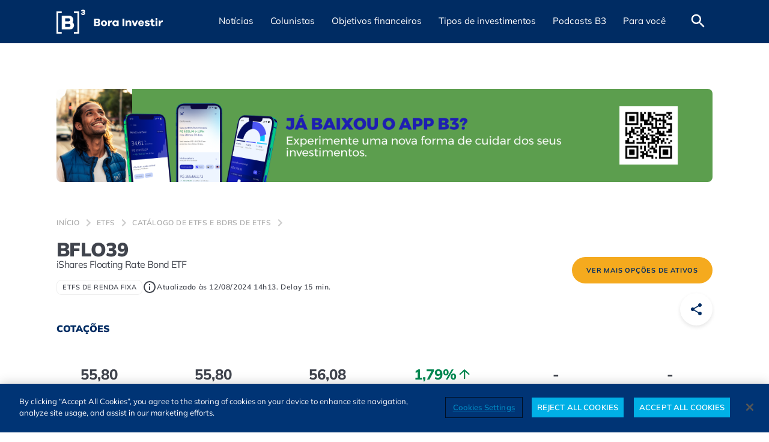

--- FILE ---
content_type: text/html; charset=UTF-8
request_url: https://borainvestir.b3.com.br/cotacoes/etfs/BFLO39/
body_size: 16590
content:
<!DOCTYPE html>
<html lang="pt-BR">

<head>
   <meta name='robots' content='index, follow, max-image-preview:large, max-snippet:-1, max-video-preview:-1' />
	<style>img:is([sizes="auto" i], [sizes^="auto," i]) { contain-intrinsic-size: 3000px 1500px }</style>
	<meta charset="UTF-8" /><meta http-equiv="X-UA-Compatible" content="IE=edge"><meta name="viewport" content="width=device-width, initial-scale=1.0" /><link rel="alternate" type="application/rss+xml" title="Feed de Bora Investir &raquo; Story" href="https://borainvestir.b3.com.br/web-stories/feed/"><link rel='preload' href='https://cdn.borainvestir.b3.com.br/assets/fonts/Mulish-Variable.woff2' as='font' type='font/woff2' crossorigin='crossorigin' />
<link href='//cdn.borainvestir.b3.com.br' rel='dns-prefetch' />
<link href='//www.googletagmanager.com' rel='dns-prefetch' />
<link href='//www.google-analytics.com' rel='dns-prefetch' />
<link href='//s3.tradingview.com' rel='dns-prefetch' />
<link href='//cdn.cookielaw.org' rel='dns-prefetch' />
<link href='//vlibras.gov.br' rel='dns-prefetch' />
<link href='//cdn.jsdelivr.net' rel='dns-prefetch' />
<link href='//analytics.tiktok.com' rel='dns-prefetch' />
<link href='//www.youtube.com' rel='dns-prefetch' />
<link href='//www.clarity.ms' rel='dns-prefetch' />
<link href='https://cdn.borainvestir.b3.com.br' rel='preconnect' />
<link href='https://www.googletagmanager.com' rel='preconnect' />
<link href='https://www.google-analytics.com' rel='preconnect' />
<link href='https://s3.tradingview.com' rel='preconnect' />
<link href='https://cdn.cookielaw.org' rel='preconnect' />
<link href='https://vlibras.gov.br' rel='preconnect' />
<link href='https://cdn.jsdelivr.net' rel='preconnect' />
<link href='https://analytics.tiktok.com' rel='preconnect' />
<link href='https://www.youtube.com' rel='preconnect' />
<link href='https://www.clarity.ms' rel='preconnect' />

	<!-- This site is optimized with the Yoast SEO Premium plugin v24.7 (Yoast SEO v24.7) - https://yoast.com/wordpress/plugins/seo/ -->
	<title>BFLO39 - Cotação hoje, Gráfico e Informações | ETFs e BDRs na B3</title>
	<meta name="description" content="Veja a cotação de hoje, gráfico e informações relevantes do ativo BFLO39. Confira mais ETFs e BDRs no Bora Investir da B3. ✅ Acesse!" />
	<link rel="canonical" href="https://borainvestir.b3.com.br/cotacoes/etfs/BFLO39/" />
	<meta property="og:locale" content="pt_BR" />
	<meta property="og:type" content="article" />
	<meta property="og:title" content="BFLO39 - Cotação hoje, Gráfico e Informações | ETFs e BDRs na B3" />
	<meta property="og:description" content="Veja a cotação de hoje, gráfico e informações relevantes do ativo BFLO39. Confira mais ETFs e BDRs no Bora Investir da B3. ✅ Acesse!" />
	<meta property="og:url" content="https://borainvestir.b3.com.br/cotacoes/etfs/BFLO39/" />
	<meta property="og:site_name" content="Bora Investir" />
	<meta property="article:publisher" content="https://www.facebook.com/SomosB3/" />
	<meta property="og:image" content="https://cdn.borainvestir.b3.com.br/2024/11/27093650/og-bora-investir-financas.png" />
	<meta property="og:image:width" content="1200" />
	<meta property="og:image:height" content="675" />
	<meta property="og:image:type" content="image/png" />
	<meta name="twitter:card" content="summary_large_image" />
	<meta name="twitter:site" content="@B3_Oficial" />
	<!-- / Yoast SEO Premium plugin. -->


<style id='classic-theme-styles-inline-css'>
/*! This file is auto-generated */
.wp-block-button__link{color:#fff;background-color:#32373c;border-radius:9999px;box-shadow:none;text-decoration:none;padding:calc(.667em + 2px) calc(1.333em + 2px);font-size:1.125em}.wp-block-file__button{background:#32373c;color:#fff;text-decoration:none}
</style>
<style id='global-styles-inline-css'>
:root{--wp--preset--aspect-ratio--square: 1;--wp--preset--aspect-ratio--4-3: 4/3;--wp--preset--aspect-ratio--3-4: 3/4;--wp--preset--aspect-ratio--3-2: 3/2;--wp--preset--aspect-ratio--2-3: 2/3;--wp--preset--aspect-ratio--16-9: 16/9;--wp--preset--aspect-ratio--9-16: 9/16;--wp--preset--color--black: #000000;--wp--preset--color--cyan-bluish-gray: #abb8c3;--wp--preset--color--white: #ffffff;--wp--preset--color--pale-pink: #f78da7;--wp--preset--color--vivid-red: #cf2e2e;--wp--preset--color--luminous-vivid-orange: #ff6900;--wp--preset--color--luminous-vivid-amber: #fcb900;--wp--preset--color--light-green-cyan: #7bdcb5;--wp--preset--color--vivid-green-cyan: #00d084;--wp--preset--color--pale-cyan-blue: #8ed1fc;--wp--preset--color--vivid-cyan-blue: #0693e3;--wp--preset--color--vivid-purple: #9b51e0;--wp--preset--color--bx-blue-dark: #002c63;--wp--preset--color--bx-blue: #0063de;--wp--preset--color--bx-blue-light: #50c3f5;--wp--preset--color--bx-yellow: #f5aa1e;--wp--preset--color--bx-gray-dark: #40444d;--wp--preset--color--bx-gray: #666E7A;--wp--preset--color--bx-gray-light: #acacac;--wp--preset--gradient--vivid-cyan-blue-to-vivid-purple: linear-gradient(135deg,rgba(6,147,227,1) 0%,rgb(155,81,224) 100%);--wp--preset--gradient--light-green-cyan-to-vivid-green-cyan: linear-gradient(135deg,rgb(122,220,180) 0%,rgb(0,208,130) 100%);--wp--preset--gradient--luminous-vivid-amber-to-luminous-vivid-orange: linear-gradient(135deg,rgba(252,185,0,1) 0%,rgba(255,105,0,1) 100%);--wp--preset--gradient--luminous-vivid-orange-to-vivid-red: linear-gradient(135deg,rgba(255,105,0,1) 0%,rgb(207,46,46) 100%);--wp--preset--gradient--very-light-gray-to-cyan-bluish-gray: linear-gradient(135deg,rgb(238,238,238) 0%,rgb(169,184,195) 100%);--wp--preset--gradient--cool-to-warm-spectrum: linear-gradient(135deg,rgb(74,234,220) 0%,rgb(151,120,209) 20%,rgb(207,42,186) 40%,rgb(238,44,130) 60%,rgb(251,105,98) 80%,rgb(254,248,76) 100%);--wp--preset--gradient--blush-light-purple: linear-gradient(135deg,rgb(255,206,236) 0%,rgb(152,150,240) 100%);--wp--preset--gradient--blush-bordeaux: linear-gradient(135deg,rgb(254,205,165) 0%,rgb(254,45,45) 50%,rgb(107,0,62) 100%);--wp--preset--gradient--luminous-dusk: linear-gradient(135deg,rgb(255,203,112) 0%,rgb(199,81,192) 50%,rgb(65,88,208) 100%);--wp--preset--gradient--pale-ocean: linear-gradient(135deg,rgb(255,245,203) 0%,rgb(182,227,212) 50%,rgb(51,167,181) 100%);--wp--preset--gradient--electric-grass: linear-gradient(135deg,rgb(202,248,128) 0%,rgb(113,206,126) 100%);--wp--preset--gradient--midnight: linear-gradient(135deg,rgb(2,3,129) 0%,rgb(40,116,252) 100%);--wp--preset--font-size--small: 13px;--wp--preset--font-size--medium: 20px;--wp--preset--font-size--large: 36px;--wp--preset--font-size--x-large: 42px;--wp--preset--spacing--20: 0.44rem;--wp--preset--spacing--30: 0.67rem;--wp--preset--spacing--40: 1rem;--wp--preset--spacing--50: 1.5rem;--wp--preset--spacing--60: 2.25rem;--wp--preset--spacing--70: 3.38rem;--wp--preset--spacing--80: 5.06rem;--wp--preset--shadow--natural: 6px 6px 9px rgba(0, 0, 0, 0.2);--wp--preset--shadow--deep: 12px 12px 50px rgba(0, 0, 0, 0.4);--wp--preset--shadow--sharp: 6px 6px 0px rgba(0, 0, 0, 0.2);--wp--preset--shadow--outlined: 6px 6px 0px -3px rgba(255, 255, 255, 1), 6px 6px rgba(0, 0, 0, 1);--wp--preset--shadow--crisp: 6px 6px 0px rgba(0, 0, 0, 1);}:where(.is-layout-flex){gap: 0.5em;}:where(.is-layout-grid){gap: 0.5em;}body .is-layout-flex{display: flex;}.is-layout-flex{flex-wrap: wrap;align-items: center;}.is-layout-flex > :is(*, div){margin: 0;}body .is-layout-grid{display: grid;}.is-layout-grid > :is(*, div){margin: 0;}:where(.wp-block-columns.is-layout-flex){gap: 2em;}:where(.wp-block-columns.is-layout-grid){gap: 2em;}:where(.wp-block-post-template.is-layout-flex){gap: 1.25em;}:where(.wp-block-post-template.is-layout-grid){gap: 1.25em;}.has-black-color{color: var(--wp--preset--color--black) !important;}.has-cyan-bluish-gray-color{color: var(--wp--preset--color--cyan-bluish-gray) !important;}.has-white-color{color: var(--wp--preset--color--white) !important;}.has-pale-pink-color{color: var(--wp--preset--color--pale-pink) !important;}.has-vivid-red-color{color: var(--wp--preset--color--vivid-red) !important;}.has-luminous-vivid-orange-color{color: var(--wp--preset--color--luminous-vivid-orange) !important;}.has-luminous-vivid-amber-color{color: var(--wp--preset--color--luminous-vivid-amber) !important;}.has-light-green-cyan-color{color: var(--wp--preset--color--light-green-cyan) !important;}.has-vivid-green-cyan-color{color: var(--wp--preset--color--vivid-green-cyan) !important;}.has-pale-cyan-blue-color{color: var(--wp--preset--color--pale-cyan-blue) !important;}.has-vivid-cyan-blue-color{color: var(--wp--preset--color--vivid-cyan-blue) !important;}.has-vivid-purple-color{color: var(--wp--preset--color--vivid-purple) !important;}.has-black-background-color{background-color: var(--wp--preset--color--black) !important;}.has-cyan-bluish-gray-background-color{background-color: var(--wp--preset--color--cyan-bluish-gray) !important;}.has-white-background-color{background-color: var(--wp--preset--color--white) !important;}.has-pale-pink-background-color{background-color: var(--wp--preset--color--pale-pink) !important;}.has-vivid-red-background-color{background-color: var(--wp--preset--color--vivid-red) !important;}.has-luminous-vivid-orange-background-color{background-color: var(--wp--preset--color--luminous-vivid-orange) !important;}.has-luminous-vivid-amber-background-color{background-color: var(--wp--preset--color--luminous-vivid-amber) !important;}.has-light-green-cyan-background-color{background-color: var(--wp--preset--color--light-green-cyan) !important;}.has-vivid-green-cyan-background-color{background-color: var(--wp--preset--color--vivid-green-cyan) !important;}.has-pale-cyan-blue-background-color{background-color: var(--wp--preset--color--pale-cyan-blue) !important;}.has-vivid-cyan-blue-background-color{background-color: var(--wp--preset--color--vivid-cyan-blue) !important;}.has-vivid-purple-background-color{background-color: var(--wp--preset--color--vivid-purple) !important;}.has-black-border-color{border-color: var(--wp--preset--color--black) !important;}.has-cyan-bluish-gray-border-color{border-color: var(--wp--preset--color--cyan-bluish-gray) !important;}.has-white-border-color{border-color: var(--wp--preset--color--white) !important;}.has-pale-pink-border-color{border-color: var(--wp--preset--color--pale-pink) !important;}.has-vivid-red-border-color{border-color: var(--wp--preset--color--vivid-red) !important;}.has-luminous-vivid-orange-border-color{border-color: var(--wp--preset--color--luminous-vivid-orange) !important;}.has-luminous-vivid-amber-border-color{border-color: var(--wp--preset--color--luminous-vivid-amber) !important;}.has-light-green-cyan-border-color{border-color: var(--wp--preset--color--light-green-cyan) !important;}.has-vivid-green-cyan-border-color{border-color: var(--wp--preset--color--vivid-green-cyan) !important;}.has-pale-cyan-blue-border-color{border-color: var(--wp--preset--color--pale-cyan-blue) !important;}.has-vivid-cyan-blue-border-color{border-color: var(--wp--preset--color--vivid-cyan-blue) !important;}.has-vivid-purple-border-color{border-color: var(--wp--preset--color--vivid-purple) !important;}.has-vivid-cyan-blue-to-vivid-purple-gradient-background{background: var(--wp--preset--gradient--vivid-cyan-blue-to-vivid-purple) !important;}.has-light-green-cyan-to-vivid-green-cyan-gradient-background{background: var(--wp--preset--gradient--light-green-cyan-to-vivid-green-cyan) !important;}.has-luminous-vivid-amber-to-luminous-vivid-orange-gradient-background{background: var(--wp--preset--gradient--luminous-vivid-amber-to-luminous-vivid-orange) !important;}.has-luminous-vivid-orange-to-vivid-red-gradient-background{background: var(--wp--preset--gradient--luminous-vivid-orange-to-vivid-red) !important;}.has-very-light-gray-to-cyan-bluish-gray-gradient-background{background: var(--wp--preset--gradient--very-light-gray-to-cyan-bluish-gray) !important;}.has-cool-to-warm-spectrum-gradient-background{background: var(--wp--preset--gradient--cool-to-warm-spectrum) !important;}.has-blush-light-purple-gradient-background{background: var(--wp--preset--gradient--blush-light-purple) !important;}.has-blush-bordeaux-gradient-background{background: var(--wp--preset--gradient--blush-bordeaux) !important;}.has-luminous-dusk-gradient-background{background: var(--wp--preset--gradient--luminous-dusk) !important;}.has-pale-ocean-gradient-background{background: var(--wp--preset--gradient--pale-ocean) !important;}.has-electric-grass-gradient-background{background: var(--wp--preset--gradient--electric-grass) !important;}.has-midnight-gradient-background{background: var(--wp--preset--gradient--midnight) !important;}.has-small-font-size{font-size: var(--wp--preset--font-size--small) !important;}.has-medium-font-size{font-size: var(--wp--preset--font-size--medium) !important;}.has-large-font-size{font-size: var(--wp--preset--font-size--large) !important;}.has-x-large-font-size{font-size: var(--wp--preset--font-size--x-large) !important;}
:where(.wp-block-post-template.is-layout-flex){gap: 1.25em;}:where(.wp-block-post-template.is-layout-grid){gap: 1.25em;}
:where(.wp-block-columns.is-layout-flex){gap: 2em;}:where(.wp-block-columns.is-layout-grid){gap: 2em;}
:root :where(.wp-block-pullquote){font-size: 1.5em;line-height: 1.6;}
</style>
<link rel='stylesheet' id='all-css' href='https://borainvestir.b3.com.br/app/themes/b3-br/assets/css/all.min.css?ver=1766009577' media='all' />
<style id='all-inline-css'>

       .has-bx-blue-dark-color { color: #002c63; }
       .has-bx-blue-dark-background-color { background-color: #002c63; }
       .has-bx-blue-dark-border-color { border-color: #002c63; }
       .has-bx-blue-color { color: #0063de; }
       .has-bx-blue-background-color { background-color: #0063de; }
       .has-bx-blue-border-color { border-color: #0063de; }
       .has-bx-blue-light-color { color: #50c3f5; }
       .has-bx-blue-light-background-color { background-color: #50c3f5; }
       .has-bx-blue-light-border-color { border-color: #50c3f5; }
       .has-bx-yellow-color { color: #f5aa1e; }
       .has-bx-yellow-background-color { background-color: #f5aa1e; }
       .has-bx-yellow-border-color { border-color: #f5aa1e; }
       .has-bx-gray-dark-color { color: #40444d; }
       .has-bx-gray-dark-background-color { background-color: #40444d; }
       .has-bx-gray-dark-border-color { border-color: #40444d; }
       .has-bx-gray-color { color: #666E7A; }
       .has-bx-gray-background-color { background-color: #666E7A; }
       .has-bx-gray-border-color { border-color: #666E7A; }
       .has-bx-gray-light-color { color: #acacac; }
       .has-bx-gray-light-background-color { background-color: #acacac; }
       .has-bx-gray-light-border-color { border-color: #acacac; }
</style>
<script src="https://borainvestir.b3.com.br/wp-includes/js/jquery/jquery.min.js?ver=3.7.1" id="jquery-core-js"></script>
<script src="https://borainvestir.b3.com.br/wp-includes/js/jquery/jquery-migrate.min.js?ver=3.4.1" id="jquery-migrate-js"></script>
<script id="all-js-extra">
var siteURL = {"homeURL":"https:\/\/borainvestir.b3.com.br","api":"https:\/\/borainvestir.b3.com.br\/api\/v1"};
var eventCoverageLocalize = {"commentListRefreshSeconds":"180","commentsPerPage":"10"};
</script>
<script src="https://borainvestir.b3.com.br/app/themes/b3-br/assets/js/all.min.js?ver=1766009577" id="all-js" defer data-wp-strategy="defer"></script>
      <script type="application/ld+json">
         {
            "@context": "https://schema.org",
            "@type": "InvestmentFund",
            "name": "BFLO39",
            "alternateName": "iShares Floating Rate Bond ETF",
            "description": "Informações e resultados históricos do ativo: iShares Floating Rate Bond ETF"
         }
      </script>
    <script type="application/ld+json">
        {
    "@context": "http://schema.org",
    "@graph": [
        {
            "@type": "SiteNavigationElement",
            "name": "Notícias",
            "url": "https://borainvestir.b3.com.br/noticias/"
        },
        {
            "@type": "SiteNavigationElement",
            "name": "Empresas",
            "url": "https://borainvestir.b3.com.br/noticias/empresas/"
        },
        {
            "@type": "SiteNavigationElement",
            "name": "COP30",
            "url": "https://borainvestir.b3.com.br/noticias/esg/"
        },
        {
            "@type": "SiteNavigationElement",
            "name": "Mercado",
            "url": "https://borainvestir.b3.com.br/noticias/mercado/"
        },
        {
            "@type": "SiteNavigationElement",
            "name": "Imposto de renda",
            "url": "https://borainvestir.b3.com.br/noticias/imposto-de-renda/"
        },
        {
            "@type": "SiteNavigationElement",
            "name": "Colunistas",
            "url": "https://borainvestir.b3.com.br/colunistas/"
        },
        {
            "@type": "SiteNavigationElement",
            "name": "Objetivos financeiros",
            "url": "https://borainvestir.b3.com.br/objetivos-financeiros/"
        },
        {
            "@type": "SiteNavigationElement",
            "name": "Investir melhor",
            "url": "https://borainvestir.b3.com.br/objetivos-financeiros/investir-melhor/"
        },
        {
            "@type": "SiteNavigationElement",
            "name": "Organizar as contas",
            "url": "https://borainvestir.b3.com.br/objetivos-financeiros/organizar-as-contas/"
        },
        {
            "@type": "SiteNavigationElement",
            "name": "Tipos de investimentos",
            "url": "https://borainvestir.b3.com.br/tipos-de-investimentos/"
        },
        {
            "@type": "SiteNavigationElement",
            "name": "Renda fixa",
            "url": "https://borainvestir.b3.com.br/tipos-de-investimentos/renda-fixa/"
        },
        {
            "@type": "SiteNavigationElement",
            "name": "Tesouro direto",
            "url": "https://borainvestir.b3.com.br/tipos-de-investimentos/renda-fixa/tesouro-direto/"
        },
        {
            "@type": "SiteNavigationElement",
            "name": "CDB",
            "url": "https://borainvestir.b3.com.br/tipos-de-investimentos/renda-fixa/cdb/"
        },
        {
            "@type": "SiteNavigationElement",
            "name": "CRI e CRA",
            "url": "https://borainvestir.b3.com.br/tipos-de-investimentos/renda-fixa/cri-e-cra/"
        },
        {
            "@type": "SiteNavigationElement",
            "name": "Debêntures",
            "url": "https://borainvestir.b3.com.br/tipos-de-investimentos/renda-fixa/debentures/"
        },
        {
            "@type": "SiteNavigationElement",
            "name": "LCI, LCA e LC",
            "url": "https://borainvestir.b3.com.br/tipos-de-investimentos/renda-fixa/lci-lca-e-lc/"
        },
        {
            "@type": "SiteNavigationElement",
            "name": "LIG",
            "url": "https://borainvestir.b3.com.br/tipos-de-investimentos/renda-fixa/lig/"
        },
        {
            "@type": "SiteNavigationElement",
            "name": "Renda variável",
            "url": "https://borainvestir.b3.com.br/tipos-de-investimentos/renda-variavel/"
        },
        {
            "@type": "SiteNavigationElement",
            "name": "Ações",
            "url": "https://borainvestir.b3.com.br/tipos-de-investimentos/renda-variavel/acoes/"
        },
        {
            "@type": "SiteNavigationElement",
            "name": "BDRs",
            "url": "https://borainvestir.b3.com.br/tipos-de-investimentos/renda-variavel/bdrs/"
        },
        {
            "@type": "SiteNavigationElement",
            "name": "Câmbio",
            "url": "https://borainvestir.b3.com.br/tipos-de-investimentos/renda-variavel/cambio/"
        },
        {
            "@type": "SiteNavigationElement",
            "name": "Commodities",
            "url": "https://borainvestir.b3.com.br/tipos-de-investimentos/renda-variavel/commodities/"
        },
        {
            "@type": "SiteNavigationElement",
            "name": "Criptoativos",
            "url": "https://borainvestir.b3.com.br/tipos-de-investimentos/renda-variavel/criptoativos/"
        },
        {
            "@type": "SiteNavigationElement",
            "name": "Day Trade",
            "url": "https://borainvestir.b3.com.br/tipos-de-investimentos/renda-variavel/day-trade/"
        },
        {
            "@type": "SiteNavigationElement",
            "name": "Derivativos",
            "url": "https://borainvestir.b3.com.br/tipos-de-investimentos/renda-variavel/derivativos/"
        },
        {
            "@type": "SiteNavigationElement",
            "name": "ETFs",
            "url": "https://borainvestir.b3.com.br/tipos-de-investimentos/renda-variavel/etfs/"
        },
        {
            "@type": "SiteNavigationElement",
            "name": "Fundos de Investimento",
            "url": "https://borainvestir.b3.com.br/tipos-de-investimentos/renda-variavel/fundos-investimento/"
        },
        {
            "@type": "SiteNavigationElement",
            "name": "Índices",
            "url": "https://borainvestir.b3.com.br/tipos-de-investimentos/renda-variavel/indices/"
        },
        {
            "@type": "SiteNavigationElement",
            "name": "Podcasts B3",
            "url": "https://borainvestir.b3.com.br/podcasts-b3/"
        },
        {
            "@type": "SiteNavigationElement",
            "name": "Para você",
            "url": "#"
        },
        {
            "@type": "SiteNavigationElement",
            "name": "Cursos gratuitos",
            "url": "https://edu.b3.com.br/?utm_source=borainvestir&utm_medium=menu&utm_campaign=paravoce"
        },
        {
            "@type": "SiteNavigationElement",
            "name": "Seus investimentos",
            "url": "https://www.investidor.b3.com.br/login?utm_source=borainvestir&utm_medium=menu&utm_campaign=paravoce"
        },
        {
            "@type": "SiteNavigationElement",
            "name": "A Grana do Vizinho",
            "url": "https://borainvestir.b3.com.br/a-grana-do-vizinho/"
        },
        {
            "@type": "SiteNavigationElement",
            "name": "Planilha de Orçamento Pessoal",
            "url": "https://borainvestir.b3.com.br/planilha-de-orcamento-pessoal/"
        },
        {
            "@type": "SiteNavigationElement",
            "name": "Glossário mercado financeiro",
            "url": "https://borainvestir.b3.com.br/glossario/"
        },
        {
            "@type": "SiteNavigationElement",
            "name": "Quiz do investidor",
            "url": "https://borainvestir.b3.com.br/quiz-do-investidor/"
        },
        {
            "@type": "SiteNavigationElement",
            "name": "Comparador de FIIs",
            "url": "https://www.clubefii.com.br/comparativo-de-ativos?utm_source=b2b&utm_medium=site-b3&utm_campaign=aon&utm_id=aon&utm_term=clube&utm_content=ferramenta&posicionamento=cta"
        }
    ]
}
    </script>    <script type="application/ld+json">
        {
    "@context": "http://schema.org",
    "@type": "Organization",
    "name": "Bora Investir",
    "description": "B3",
    "url": "https://borainvestir.b3.com.br",
    "address": {
        "@type": "PostalAddress",
        "addressCountry": "BR",
        "postalCode": "01010901",
        "streetAddress": "Rua Quinze de Novembro, 275"
    },
    "alternateName": "Bora Investir B3",
    "logo": "https://cdn.borainvestir.b3.com.br/2024/05/08205146/bora-investir-logo.png",
    "sameAs": [
        "https://www.instagram.com/b3_oficial/",
        "https://www.facebook.com/SomosB3/",
        "https://twitter.com/b3_oficial",
        "https://www.linkedin.com/company/16250509/",
        "https://www.youtube.com/user/bmfbovespa"
    ]
}
    </script>    <script type="application/ld+json">
        {
    "@context": "http://schema.org",
    "@type": "WebPage",
    "name": "BFLO39 - Cotação hoje, Gráfico e Informações | ETFs e BDRs na B3",
    "description": "Veja a cotação de hoje, gráfico e informações relevantes do ativo BFLO39. Confira mais ETFs e BDRs no Bora Investir da B3. ✅ Acesse!",
    "url": "https://borainvestir.b3.com.br/cotacoes/etfs/BFLO39",
    "image": {
        "@type": "ImageObject",
        "name": "BFLO39 - Cotação hoje, Gráfico e Informações | ETFs e BDRs na B3",
        "url": "https://cdn.borainvestir.b3.com.br/2024/11/27093650/og-bora-investir-financas.png",
        "width": 1200,
        "height": 675
    }
}
    </script>    <script type="application/ld+json">
        {
    "@context": "http://schema.org",
    "@type": "BreadcrumbList",
    "itemListElement": [
        {
            "@type": "ListItem",
            "position": 1,
            "name": "Início",
            "item": "https://borainvestir.b3.com.br"
        },
        {
            "@type": "ListItem",
            "position": 2,
            "name": "ETFs",
            "item": "https://borainvestir.b3.com.br/tipos-de-investimentos/renda-variavel/etfs/"
        },
        {
            "@type": "ListItem",
            "position": 3,
            "name": "Catálogo de ETFs e BDRs de ETFs",
            "item": "https://borainvestir.b3.com.br/cotacoes/"
        },
        {
            "@type": "ListItem",
            "position": 4,
            "name": "BFLO39 - Cotação hoje, Gráfico e Informações | ETFs e BDRs na B3",
            "item": "https://borainvestir.b3.com.br/cotacoes/etfs/BFLO39"
        }
    ]
}
    </script>      <meta name="onesignal" content="wordpress-plugin"/>
            <script>

      window.OneSignalDeferred = window.OneSignalDeferred || [];

      OneSignalDeferred.push(function(OneSignal) {
        var oneSignal_options = {};
        window._oneSignalInitOptions = oneSignal_options;

        oneSignal_options['serviceWorkerParam'] = { scope: '/app/plugins/onesignal-free-web-push-notifications/sdk_files/push/onesignal/' };
oneSignal_options['serviceWorkerPath'] = 'OneSignalSDKWorker.js';

        OneSignal.Notifications.setDefaultUrl("https://borainvestir.b3.com.br");

        oneSignal_options['wordpress'] = true;
oneSignal_options['appId'] = '458e2077-4bb3-46ab-a0b0-c0566b75fb5e';
oneSignal_options['allowLocalhostAsSecureOrigin'] = true;
oneSignal_options['welcomeNotification'] = { };
oneSignal_options['welcomeNotification']['disable'] = true;
oneSignal_options['path'] = "https://borainvestir.b3.com.br/app/plugins/onesignal-free-web-push-notifications/sdk_files/";
oneSignal_options['safari_web_id'] = "web.onesignal.auto.4c35e1cb-920a-4e68-be7d-eea8363a1cf4";
oneSignal_options['promptOptions'] = { };
oneSignal_options['promptOptions']['actionMessage'] = "Quer receber notificações em tempo real e não perder notícias importantes? Cadastre-se";
oneSignal_options['promptOptions']['acceptButtonText'] = "Aceitar";
oneSignal_options['promptOptions']['cancelButtonText'] = "Não, obrigado";
              OneSignal.init(window._oneSignalInitOptions);
              OneSignal.Slidedown.promptPush()      });

      function documentInitOneSignal() {
        var oneSignal_elements = document.getElementsByClassName("OneSignal-prompt");

        var oneSignalLinkClickHandler = function(event) { OneSignal.Notifications.requestPermission(); event.preventDefault(); };        for(var i = 0; i < oneSignal_elements.length; i++)
          oneSignal_elements[i].addEventListener('click', oneSignalLinkClickHandler, false);
      }

      if (document.readyState === 'complete') {
           documentInitOneSignal();
      }
      else {
           window.addEventListener("load", function(event){
               documentInitOneSignal();
          });
      }
    </script>
   <!-- Google Tag Manager -->
   <script>
      (function(w, d, s, l, i) {
         w[l] = w[l] || [];
         w[l].push({
            'gtm.start': new Date().getTime(),
            event: 'gtm.js'
         });
         var f = d.getElementsByTagName(s)[0],
            j = d.createElement(s),
            dl = l != 'dataLayer' ? '&l=' + l : '';
         j.async = true;
         j.src =
            'https://www.googletagmanager.com/gtm.js?id=' + i + dl;
         f.parentNode.insertBefore(j, f);
      })(window, document, 'script', 'dataLayer', 'GTM-TQKJ9R9');
   </script>
   <!-- End Google Tag Manager -->
<link rel="icon" href="https://cdn.borainvestir.b3.com.br/2023/11/17100345/cropped-B3_Logo_Azul-4-1-96x96.png" sizes="32x32" />
<link rel="icon" href="https://cdn.borainvestir.b3.com.br/2023/11/17100345/cropped-B3_Logo_Azul-4-1-300x300.png" sizes="192x192" />
<link rel="apple-touch-icon" href="https://cdn.borainvestir.b3.com.br/2023/11/17100345/cropped-B3_Logo_Azul-4-1-300x300.png" />
<meta name="msapplication-TileImage" content="https://cdn.borainvestir.b3.com.br/2023/11/17100345/cropped-B3_Logo_Azul-4-1-300x300.png" />
		<style id="wp-custom-css">
			.archive__subtitle {
	    height: 0;
    text-indent: -99999px;
    white-space: nowrap;
    overflow: hidden;
	    margin: 0;
}

.banner {
    margin-top: 2rem !important;
}		</style>
		</head>

<body class="asset-template-default single single-asset postid-17801">
      <!-- Google Tag Manager (noscript) -->
   <noscript>
      <iframe src="https://www.googletagmanager.com/ns.html?id=GTM-TQKJ9R9" height="0" width="0" style="display:none;visibility:hidden" loading="lazy"></iframe>
   </noscript>
   <!-- End Google Tag Manager (noscript) -->
   <header id="header">
      <div class="container">
         <div class="row">
            <div class="col-12">
               <div class="header-content">
                  <nav class="menu-acessibilidade" aria-label="Navegação rápida do site">
   <ul>
      <li>
         <a href="#main-content" tabindex="0" accesskey="1" aria-label="Ir para o conteúdo principal" class="menu-acessibilidade__item">Ir conteúdo</a>
      </li>
      <li class="d-lg-none">
         <a href="#menu-mobile" accesskey="2" aria-label="Ir para o menu mobile" class="menu-acessibilidade__item">Ir menu mobile</a>
      </li>
      <li class="d-none d-lg-block">
         <a href="#menu-desktop" accesskey="4" aria-label="Ir para o menu" class="menu-acessibilidade__item">Ir menu</a>
      </li>
      <li>
         <a href="#footer" accesskey="3" aria-label="Ir para o rodapé" class="menu-acessibilidade__item">Ir rodapé</a>
      </li>
   </ul>
</nav>
<div id="logo-header">
   <a href="https://borainvestir.b3.com.br/" title="Voltar página inicial" rel="home">
      <img src="https://borainvestir.b3.com.br/app/themes/b3-br/assets/images/b3-logo-white.svg" width="177" height="41" alt="Bora Investir - B3" loading="lazy">
   </a>
</div>
<nav id="menu-desktop" class="ms-auto d-lg-flex d-none" aria-label="Navegação do site"><ul id="menu-principal" class="d-flex accessible-megamenu"><li id="menu-item-313" class="menu-item menu-item-type-taxonomy menu-item-object-category menu-item-has-children menu-item-313"><a href="https://borainvestir.b3.com.br/noticias/" class="noticias"><span>Notícias</span></a>
<ul class="sub-menu">
	<li id="menu-item-314" class="menu-item menu-item-type-taxonomy menu-item-object-category menu-item-314"><a href="https://borainvestir.b3.com.br/noticias/empresas/" class="empresas"><span>Empresas</span></a></li>
	<li id="menu-item-315" class="menu-item menu-item-type-taxonomy menu-item-object-category menu-item-315"><a href="https://borainvestir.b3.com.br/noticias/esg/" class="cop30"><span>COP30</span></a></li>
	<li id="menu-item-316" class="menu-item menu-item-type-taxonomy menu-item-object-category menu-item-316"><a href="https://borainvestir.b3.com.br/noticias/mercado/" class="mercado"><span>Mercado</span></a></li>
	<li id="menu-item-10045" class="menu-item menu-item-type-taxonomy menu-item-object-category menu-item-10045"><a href="https://borainvestir.b3.com.br/noticias/imposto-de-renda/" class="imposto-de-renda"><span>Imposto de renda</span></a></li>
</ul>
</li>
<li id="menu-item-19760" class="menu-item menu-item-type-post_type_archive menu-item-object-column menu-item-19760"><a href="https://borainvestir.b3.com.br/colunistas/" class="colunistas"><span>Colunistas</span></a></li>
<li id="menu-item-317" class="menu-item menu-item-type-taxonomy menu-item-object-category menu-item-has-children menu-item-317"><a href="https://borainvestir.b3.com.br/objetivos-financeiros/" class="objetivos-financeiros"><span>Objetivos financeiros</span></a>
<ul class="sub-menu">
	<li id="menu-item-318" class="menu-item menu-item-type-taxonomy menu-item-object-category menu-item-318"><a href="https://borainvestir.b3.com.br/objetivos-financeiros/investir-melhor/" class="investir-melhor"><span>Investir melhor</span></a></li>
	<li id="menu-item-319" class="menu-item menu-item-type-taxonomy menu-item-object-category menu-item-319"><a href="https://borainvestir.b3.com.br/objetivos-financeiros/organizar-as-contas/" class="organizar-as-contas"><span>Organizar as contas</span></a></li>
</ul>
</li>
<li id="menu-item-320" class="has-columns menu-item menu-item-type-taxonomy menu-item-object-category menu-item-has-children menu-item-320"><a href="https://borainvestir.b3.com.br/tipos-de-investimentos/" class="tipos-de-investimentos"><span>Tipos de investimentos</span></a>
<ul class="sub-menu">
	<li id="menu-item-321" class="menu-item menu-item-type-taxonomy menu-item-object-category menu-item-has-children menu-item-321"><a href="https://borainvestir.b3.com.br/tipos-de-investimentos/renda-fixa/" class="renda-fixa"><span>Renda fixa</span></a>
	<ul class="sub-menu">
		<li id="menu-item-327" class="menu-item menu-item-type-taxonomy menu-item-object-category menu-item-327"><a href="https://borainvestir.b3.com.br/tipos-de-investimentos/renda-fixa/tesouro-direto/" class="tesouro-direto"><span>Tesouro direto</span></a></li>
		<li id="menu-item-322" class="menu-item menu-item-type-taxonomy menu-item-object-category menu-item-322"><a href="https://borainvestir.b3.com.br/tipos-de-investimentos/renda-fixa/cdb/" class="cdb"><span>CDB</span></a></li>
		<li id="menu-item-323" class="menu-item menu-item-type-taxonomy menu-item-object-category menu-item-323"><a href="https://borainvestir.b3.com.br/tipos-de-investimentos/renda-fixa/cri-e-cra/" class="cri-e-cra"><span>CRI e CRA</span></a></li>
		<li id="menu-item-324" class="menu-item menu-item-type-taxonomy menu-item-object-category menu-item-324"><a href="https://borainvestir.b3.com.br/tipos-de-investimentos/renda-fixa/debentures/" class="debentures"><span>Debêntures</span></a></li>
		<li id="menu-item-325" class="menu-item menu-item-type-taxonomy menu-item-object-category menu-item-325"><a href="https://borainvestir.b3.com.br/tipos-de-investimentos/renda-fixa/lci-lca-e-lc/" class="lci-lca-e-lc"><span>LCI, LCA e LC</span></a></li>
		<li id="menu-item-326" class="menu-item menu-item-type-taxonomy menu-item-object-category menu-item-326"><a href="https://borainvestir.b3.com.br/tipos-de-investimentos/renda-fixa/lig/" class="lig"><span>LIG</span></a></li>
	</ul>
</li>
	<li id="menu-item-328" class="menu-item menu-item-type-taxonomy menu-item-object-category menu-item-has-children menu-item-328"><a href="https://borainvestir.b3.com.br/tipos-de-investimentos/renda-variavel/" class="renda-variavel"><span>Renda variável</span></a>
	<ul class="sub-menu">
		<li id="menu-item-329" class="menu-item menu-item-type-taxonomy menu-item-object-category menu-item-329"><a href="https://borainvestir.b3.com.br/tipos-de-investimentos/renda-variavel/acoes/" class="acoes"><span>Ações</span></a></li>
		<li id="menu-item-330" class="menu-item menu-item-type-taxonomy menu-item-object-category menu-item-330"><a href="https://borainvestir.b3.com.br/tipos-de-investimentos/renda-variavel/bdrs/" class="bdrs"><span>BDRs</span></a></li>
		<li id="menu-item-331" class="menu-item menu-item-type-taxonomy menu-item-object-category menu-item-331"><a href="https://borainvestir.b3.com.br/tipos-de-investimentos/renda-variavel/cambio/" class="cambio"><span>Câmbio</span></a></li>
		<li id="menu-item-332" class="menu-item menu-item-type-taxonomy menu-item-object-category menu-item-332"><a href="https://borainvestir.b3.com.br/tipos-de-investimentos/renda-variavel/commodities/" class="commodities"><span>Commodities</span></a></li>
		<li id="menu-item-333" class="menu-item menu-item-type-taxonomy menu-item-object-category menu-item-333"><a href="https://borainvestir.b3.com.br/tipos-de-investimentos/renda-variavel/criptoativos/" class="criptoativos"><span>Criptoativos</span></a></li>
		<li id="menu-item-49432" class="menu-item menu-item-type-taxonomy menu-item-object-category menu-item-49432"><a href="https://borainvestir.b3.com.br/tipos-de-investimentos/renda-variavel/day-trade/" class="day-trade"><span>Day Trade</span></a></li>
		<li id="menu-item-334" class="menu-item menu-item-type-taxonomy menu-item-object-category menu-item-334"><a href="https://borainvestir.b3.com.br/tipos-de-investimentos/renda-variavel/derivativos/" class="derivativos"><span>Derivativos</span></a></li>
		<li id="menu-item-335" class="menu-item menu-item-type-taxonomy menu-item-object-category menu-item-335"><a href="https://borainvestir.b3.com.br/tipos-de-investimentos/renda-variavel/etfs/" class="etfs"><span>ETFs</span></a></li>
		<li id="menu-item-336" class="menu-item menu-item-type-taxonomy menu-item-object-category menu-item-336"><a href="https://borainvestir.b3.com.br/tipos-de-investimentos/renda-variavel/fundos-investimento/" class="fundos-de-investimento"><span>Fundos de Investimento</span></a></li>
		<li id="menu-item-337" class="menu-item menu-item-type-taxonomy menu-item-object-category menu-item-337"><a href="https://borainvestir.b3.com.br/tipos-de-investimentos/renda-variavel/indices/" class="indices"><span>Índices</span></a></li>
	</ul>
</li>
</ul>
</li>
<li id="menu-item-60530" class="menu-item menu-item-type-taxonomy menu-item-object-category menu-item-60530"><a href="https://borainvestir.b3.com.br/podcasts-b3/" class="podcasts-b3"><span>Podcasts B3</span></a></li>
<li id="menu-item-179" class="menu-item menu-item-type-custom menu-item-object-custom menu-item-has-children menu-item-179"><a href="#" class="para-voce"><span>Para você</span></a>
<ul class="sub-menu">
	<li id="menu-item-186" class="menu-item menu-item-type-custom menu-item-object-custom menu-item-186"><a target="_blank" href="https://edu.b3.com.br/?utm_source=borainvestir&#038;utm_medium=menu&#038;utm_campaign=paravoce" class="cursos-gratuitos"><span>Cursos gratuitos</span></a></li>
	<li id="menu-item-187" class="menu-item menu-item-type-custom menu-item-object-custom menu-item-187"><a target="_blank" href="https://www.investidor.b3.com.br/login?utm_source=borainvestir&#038;utm_medium=menu&#038;utm_campaign=paravoce" class="seus-investimentos"><span>Seus investimentos</span></a></li>
	<li id="menu-item-654" class="menu-item menu-item-type-post_type menu-item-object-page menu-item-654"><a href="https://borainvestir.b3.com.br/a-grana-do-vizinho/" class="a-grana-do-vizinho"><span>A Grana do Vizinho</span></a></li>
	<li id="menu-item-60520" class="menu-item menu-item-type-post_type menu-item-object-page menu-item-60520"><a href="https://borainvestir.b3.com.br/planilha-de-orcamento-pessoal/" class="planilha-de-orcamento-pessoal"><span>Planilha de Orçamento Pessoal</span></a></li>
	<li id="menu-item-21559" class="menu-item menu-item-type-post_type_archive menu-item-object-glossary menu-item-21559"><a href="https://borainvestir.b3.com.br/glossario/" class="glossario-mercado-financeiro"><span>Glossário mercado financeiro</span></a></li>
	<li id="menu-item-51628" class="menu-item menu-item-type-post_type menu-item-object-page menu-item-51628"><a href="https://borainvestir.b3.com.br/quiz-do-investidor/" class="quiz-do-investidor"><span>Quiz do investidor</span></a></li>
	<li id="menu-item-61912" class="menu-item menu-item-type-custom menu-item-object-custom menu-item-61912"><a target="_blank" href="https://www.clubefii.com.br/comparativo-de-ativos?utm_source=b2b&#038;utm_medium=site-b3&#038;utm_campaign=aon&#038;utm_id=aon&#038;utm_term=clube&#038;utm_content=ferramenta&#038;posicionamento=cta" class="comparador-de-fiis"><span>Comparador de FIIs</span></a></li>
</ul>
</li>
</ul></nav><nav id="menu-mobile" class="d-flex d-lg-none" aria-label="Navegação do site"><ul id="menu-menu-mobile" class="menu"><li id="menu-item-1015" class="menu-item menu-item-type-taxonomy menu-item-object-category menu-item-1015"><a href="https://borainvestir.b3.com.br/noticias/" class="noticias">Notícias</a></li>
<li id="menu-item-19761" class="menu-item menu-item-type-post_type_archive menu-item-object-column menu-item-19761"><a href="https://borainvestir.b3.com.br/colunistas/" class="colunistas">Colunistas</a></li>
<li id="menu-item-1017" class="menu-item menu-item-type-taxonomy menu-item-object-category menu-item-1017"><a href="https://borainvestir.b3.com.br/objetivos-financeiros/" class="objetivos-financeiros">Objetivos financeiros</a></li>
<li id="menu-item-1016" class="menu-item menu-item-type-taxonomy menu-item-object-category menu-item-1016"><a href="https://borainvestir.b3.com.br/tipos-de-investimentos/" class="investimentos">Investimentos</a></li>
<li id="menu-item-214" class="menu-item menu-item-type-custom menu-item-object-custom menu-item-214"><a href='#' class='mais'>Mais</a><nav id="menu-mobile-more" class="menu-principal-container" aria-label="Navegação em dispositivos móveis"><ul id="menu-principal-1" class="menu"><li class="menu-item menu-item-type-taxonomy menu-item-object-category menu-item-has-children menu-item-313"><a href="https://borainvestir.b3.com.br/noticias/" class="noticias">Notícias</a>
<ul class="sub-menu">
	<li class="menu-item menu-item-type-taxonomy menu-item-object-category menu-item-314"><a href="https://borainvestir.b3.com.br/noticias/empresas/" class="empresas">Empresas</a></li>
	<li class="menu-item menu-item-type-taxonomy menu-item-object-category menu-item-315"><a href="https://borainvestir.b3.com.br/noticias/esg/" class="cop30">COP30</a></li>
	<li class="menu-item menu-item-type-taxonomy menu-item-object-category menu-item-316"><a href="https://borainvestir.b3.com.br/noticias/mercado/" class="mercado">Mercado</a></li>
	<li class="menu-item menu-item-type-taxonomy menu-item-object-category menu-item-10045"><a href="https://borainvestir.b3.com.br/noticias/imposto-de-renda/" class="imposto-de-renda">Imposto de renda</a></li>
</ul>
</li>
<li class="menu-item menu-item-type-post_type_archive menu-item-object-column menu-item-19760"><a href="https://borainvestir.b3.com.br/colunistas/" class="colunistas">Colunistas</a></li>
<li class="menu-item menu-item-type-taxonomy menu-item-object-category menu-item-has-children menu-item-317"><a href="https://borainvestir.b3.com.br/objetivos-financeiros/" class="objetivos-financeiros">Objetivos financeiros</a>
<ul class="sub-menu">
	<li class="menu-item menu-item-type-taxonomy menu-item-object-category menu-item-318"><a href="https://borainvestir.b3.com.br/objetivos-financeiros/investir-melhor/" class="investir-melhor">Investir melhor</a></li>
	<li class="menu-item menu-item-type-taxonomy menu-item-object-category menu-item-319"><a href="https://borainvestir.b3.com.br/objetivos-financeiros/organizar-as-contas/" class="organizar-as-contas">Organizar as contas</a></li>
</ul>
</li>
<li class="has-columns menu-item menu-item-type-taxonomy menu-item-object-category menu-item-has-children menu-item-320"><a href="https://borainvestir.b3.com.br/tipos-de-investimentos/" class="tipos-de-investimentos">Tipos de investimentos</a>
<ul class="sub-menu">
	<li class="menu-item menu-item-type-taxonomy menu-item-object-category menu-item-has-children menu-item-321"><a href="https://borainvestir.b3.com.br/tipos-de-investimentos/renda-fixa/" class="renda-fixa">Renda fixa</a>
	<ul class="sub-menu">
		<li class="menu-item menu-item-type-taxonomy menu-item-object-category menu-item-327"><a href="https://borainvestir.b3.com.br/tipos-de-investimentos/renda-fixa/tesouro-direto/" class="tesouro-direto">Tesouro direto</a></li>
		<li class="menu-item menu-item-type-taxonomy menu-item-object-category menu-item-322"><a href="https://borainvestir.b3.com.br/tipos-de-investimentos/renda-fixa/cdb/" class="cdb">CDB</a></li>
		<li class="menu-item menu-item-type-taxonomy menu-item-object-category menu-item-323"><a href="https://borainvestir.b3.com.br/tipos-de-investimentos/renda-fixa/cri-e-cra/" class="cri-e-cra">CRI e CRA</a></li>
		<li class="menu-item menu-item-type-taxonomy menu-item-object-category menu-item-324"><a href="https://borainvestir.b3.com.br/tipos-de-investimentos/renda-fixa/debentures/" class="debentures">Debêntures</a></li>
		<li class="menu-item menu-item-type-taxonomy menu-item-object-category menu-item-325"><a href="https://borainvestir.b3.com.br/tipos-de-investimentos/renda-fixa/lci-lca-e-lc/" class="lci-lca-e-lc">LCI, LCA e LC</a></li>
		<li class="menu-item menu-item-type-taxonomy menu-item-object-category menu-item-326"><a href="https://borainvestir.b3.com.br/tipos-de-investimentos/renda-fixa/lig/" class="lig">LIG</a></li>
	</ul>
</li>
	<li class="menu-item menu-item-type-taxonomy menu-item-object-category menu-item-has-children menu-item-328"><a href="https://borainvestir.b3.com.br/tipos-de-investimentos/renda-variavel/" class="renda-variavel">Renda variável</a>
	<ul class="sub-menu">
		<li class="menu-item menu-item-type-taxonomy menu-item-object-category menu-item-329"><a href="https://borainvestir.b3.com.br/tipos-de-investimentos/renda-variavel/acoes/" class="acoes">Ações</a></li>
		<li class="menu-item menu-item-type-taxonomy menu-item-object-category menu-item-330"><a href="https://borainvestir.b3.com.br/tipos-de-investimentos/renda-variavel/bdrs/" class="bdrs">BDRs</a></li>
		<li class="menu-item menu-item-type-taxonomy menu-item-object-category menu-item-331"><a href="https://borainvestir.b3.com.br/tipos-de-investimentos/renda-variavel/cambio/" class="cambio">Câmbio</a></li>
		<li class="menu-item menu-item-type-taxonomy menu-item-object-category menu-item-332"><a href="https://borainvestir.b3.com.br/tipos-de-investimentos/renda-variavel/commodities/" class="commodities">Commodities</a></li>
		<li class="menu-item menu-item-type-taxonomy menu-item-object-category menu-item-333"><a href="https://borainvestir.b3.com.br/tipos-de-investimentos/renda-variavel/criptoativos/" class="criptoativos">Criptoativos</a></li>
		<li class="menu-item menu-item-type-taxonomy menu-item-object-category menu-item-49432"><a href="https://borainvestir.b3.com.br/tipos-de-investimentos/renda-variavel/day-trade/" class="day-trade">Day Trade</a></li>
		<li class="menu-item menu-item-type-taxonomy menu-item-object-category menu-item-334"><a href="https://borainvestir.b3.com.br/tipos-de-investimentos/renda-variavel/derivativos/" class="derivativos">Derivativos</a></li>
		<li class="menu-item menu-item-type-taxonomy menu-item-object-category menu-item-335"><a href="https://borainvestir.b3.com.br/tipos-de-investimentos/renda-variavel/etfs/" class="etfs">ETFs</a></li>
		<li class="menu-item menu-item-type-taxonomy menu-item-object-category menu-item-336"><a href="https://borainvestir.b3.com.br/tipos-de-investimentos/renda-variavel/fundos-investimento/" class="fundos-de-investimento">Fundos de Investimento</a></li>
		<li class="menu-item menu-item-type-taxonomy menu-item-object-category menu-item-337"><a href="https://borainvestir.b3.com.br/tipos-de-investimentos/renda-variavel/indices/" class="indices">Índices</a></li>
	</ul>
</li>
</ul>
</li>
<li class="menu-item menu-item-type-taxonomy menu-item-object-category menu-item-60530"><a href="https://borainvestir.b3.com.br/podcasts-b3/" class="podcasts-b3">Podcasts B3</a></li>
<li class="menu-item menu-item-type-custom menu-item-object-custom menu-item-has-children menu-item-179"><a href="#" class="para-voce">Para você</a>
<ul class="sub-menu">
	<li class="menu-item menu-item-type-custom menu-item-object-custom menu-item-186"><a target="_blank" href="https://edu.b3.com.br/?utm_source=borainvestir&#038;utm_medium=menu&#038;utm_campaign=paravoce" class="cursos-gratuitos">Cursos gratuitos</a></li>
	<li class="menu-item menu-item-type-custom menu-item-object-custom menu-item-187"><a target="_blank" href="https://www.investidor.b3.com.br/login?utm_source=borainvestir&#038;utm_medium=menu&#038;utm_campaign=paravoce" class="seus-investimentos">Seus investimentos</a></li>
	<li class="menu-item menu-item-type-post_type menu-item-object-page menu-item-654"><a href="https://borainvestir.b3.com.br/a-grana-do-vizinho/" class="a-grana-do-vizinho">A Grana do Vizinho</a></li>
	<li class="menu-item menu-item-type-post_type menu-item-object-page menu-item-60520"><a href="https://borainvestir.b3.com.br/planilha-de-orcamento-pessoal/" class="planilha-de-orcamento-pessoal">Planilha de Orçamento Pessoal</a></li>
	<li class="menu-item menu-item-type-post_type_archive menu-item-object-glossary menu-item-21559"><a href="https://borainvestir.b3.com.br/glossario/" class="glossario-mercado-financeiro">Glossário mercado financeiro</a></li>
	<li class="menu-item menu-item-type-post_type menu-item-object-page menu-item-51628"><a href="https://borainvestir.b3.com.br/quiz-do-investidor/" class="quiz-do-investidor">Quiz do investidor</a></li>
	<li class="menu-item menu-item-type-custom menu-item-object-custom menu-item-61912"><a target="_blank" href="https://www.clubefii.com.br/comparativo-de-ativos?utm_source=b2b&#038;utm_medium=site-b3&#038;utm_campaign=aon&#038;utm_id=aon&#038;utm_term=clube&#038;utm_content=ferramenta&#038;posicionamento=cta" class="comparador-de-fiis">Comparador de FIIs</a></li>
</ul>
</li>
</ul></nav><div aria-hidden='true' class='window-mask'></div></li>
</ul></nav><form action="https://borainvestir.b3.com.br" method="get" role="search" class="search-icon__container">
   <button accesskey="5" type="button" id="search-icon__button" class="search-icon__button" aria-label="Abrir campo de busca">
      <img src="https://borainvestir.b3.com.br/app/themes/b3-br/assets/images/search-white.svg" width="30" height="30" alt loading="lazy">
   </button>
   <input type="search" id="search-icon__input" class="search-icon__input d-none" name="s" value="" placeholder="Qual assunto você deseja buscar?">
   <div id="search-icon__result" class="search-icon__result"></div>
</form>
               </div>
            </div>
         </div>
      </div>
   </header>
         <div id="ticker-tape">
         <button type="button" id="ticker-tape__button" class="text-accessible" aria-label="Lista de cotações"></button>
      </div>
      <div class="container header-banner">
      <div class="banner banner-only-image">
   <a href="https://appb3.onelink.me/y2a8/6z9ma4a8?utm_source=borainvestir&#038;utm_campaign=noticia&#038;utm_medium=billboard&#038;utm_content=bflo39" target="_blank">   <picture class="banner-only-image__thumbnail">
               <source media="(max-width: 991px)" srcset="https://cdn.borainvestir.b3.com.br/2025/12/08093618/APP-B3-Bora-investir-mobile.png">
         <source media="(min-width: 992px)" srcset="https://cdn.borainvestir.b3.com.br/2025/12/08092932/APP-B3-Bora-investir.png">
            <img src="https://cdn.borainvestir.b3.com.br/2025/12/08092932/APP-B3-Bora-investir.png" alt loading="lazy">
   </picture>
   </a></div>
   </div>

   <main id="main-content">
<nav class="container mb-3" aria-label="Breadcrumbs"><ol class="breadcrumbs"><li class="breadcrumbs__item"><a href="https://borainvestir.b3.com.br">Início</a><img src="https://borainvestir.b3.com.br/app/themes/b3-br/assets/images/chevron-right-gray-light.svg" class="breadcrumbs__separator" width="24" height="24" alt loading="lazy"></li><li class="breadcrumbs__item"><a href="https://borainvestir.b3.com.br/tipos-de-investimentos/renda-variavel/etfs/">ETFs</a><img src="https://borainvestir.b3.com.br/app/themes/b3-br/assets/images/chevron-right-gray-light.svg" class="breadcrumbs__separator" width="24" height="24" alt loading="lazy"><a href="https://borainvestir.b3.com.br/cotacoes/">Catálogo de ETFs e BDRs de ETFs</a><img src="https://borainvestir.b3.com.br/app/themes/b3-br/assets/images/chevron-right-gray-light.svg" class="breadcrumbs__separator" width="24" height="24" alt loading="lazy"></li></ol></nav><article class="mb-5">
   <section class="container">
      <div class="d-flex justify-content-between align-items-center">
         <div>
            <h1 class="asset__title">BFLO39<span class="asset__subtitle d-block">iShares Floating Rate Bond ETF</span></h1>

            <p class="asset__desc">
               <span class="asset__label">ETFs de Renda Fixa</span>
                                 <span class="asset__last-update">
                     <img src="https://borainvestir.b3.com.br/app/themes/b3-br/assets/images/info.svg" width="24" height="24" alt loading="lazy">
                     Atualizado às 12/08/2024 14h13. Delay 15 min.                  </span>
                           </p>

            <h2 class="asset__title asset__title--small">Cotações</h2>
         </div>

         <div class="text-right ms-3">
            <a href="https://borainvestir.b3.com.br/cotacoes/etfs/" class="btn btn__primary btn__primary--small d-none d-lg-block" title="Ver mais opções de ativos">Ver mais opções de ativos</a>
            <div class="mt-0 mt-lg-3">
               <div class="share dropdown" aria-label="Compartilhar conteúdo"><div><button type="button" class="share__dropdown"><img src="https://borainvestir.b3.com.br/app/themes/b3-br/assets/images/share.svg" width="24" height="24" alt loading="lazy"></button></div><ul class="share__list"><li><a href="https://twitter.com/intent/tweet?text=BFLO39&url=https://borainvestir.b3.com.br/cotacoes/etfs/BFLO39/" class="share__list__link" target="_blank" title="Compartilhar no X"  rel="noopener noreferrer"><img src="https://borainvestir.b3.com.br/app/themes/b3-br/assets/images/social-media/twitter-share.svg" alt="Compartilhar no X" title="Compartilhar no X" aria-hidden="true" loading="lazy" width="24" height="24"></a></li><li><a href="https://wa.me/?text=BFLO39 https://borainvestir.b3.com.br/cotacoes/etfs/BFLO39/" class="share__list__link" target="_blank" title="Compartilhar no WhatsApp"  rel="noopener noreferrer"><img src="https://borainvestir.b3.com.br/app/themes/b3-br/assets/images/social-media/whatsapp-share.svg" alt="Compartilhar no WhatsApp" title="Compartilhar no WhatsApp" aria-hidden="true" loading="lazy" width="24" height="24"></a></li><li><a href="https://www.facebook.com/sharer/sharer.php?u=https://borainvestir.b3.com.br/cotacoes/etfs/BFLO39/&quote=BFLO39" class="share__list__link" target="_blank" title="Compartilhar no Facebook"  rel="noopener noreferrer"><img src="https://borainvestir.b3.com.br/app/themes/b3-br/assets/images/social-media/facebook-share.svg" alt="Compartilhar no Facebook" title="Compartilhar no Facebook" aria-hidden="true" loading="lazy" width="24" height="24"></a></li><li><a href="https://www.linkedin.com/shareArticle?mini=true&url=https://borainvestir.b3.com.br/cotacoes/etfs/BFLO39/&title=BFLO39" class="share__list__link" target="_blank" title="Compartilhar no Linkedin"  rel="noopener noreferrer"><img src="https://borainvestir.b3.com.br/app/themes/b3-br/assets/images/social-media/linkedin-share.svg" alt="Compartilhar no Linkedin" title="Compartilhar no Linkedin" aria-hidden="true" loading="lazy" width="24" height="24"></a></li><li><a href="https://t.me/share/url?url=https://borainvestir.b3.com.br/cotacoes/etfs/BFLO39/&text=BFLO39" class="share__list__link" target="_blank" title="Compartilhar no Telegram"  rel="noopener noreferrer"><img src="https://borainvestir.b3.com.br/app/themes/b3-br/assets/images/social-media/telegram-share.svg" alt="Compartilhar no Telegram" title="Compartilhar no Telegram" aria-hidden="true" loading="lazy" width="24" height="24"></a></li><li><a href="/cdn-cgi/l/email-protection#[base64]" class="share__list__link" target="_blank" title="Compartilhar por e-mail" rel="noopener noreferrer"><img src="https://borainvestir.b3.com.br/app/themes/b3-br/assets/images/social-media/mail-share.svg" alt="Compartilhar por e-mail" title="Compartilhar por e-mail" aria-hidden="true" loading="lazy" width="24" height="24"></a></li></ul></div>            </div>
         </div>
      </div>
      <ul class="asset__info">
         <li class="asset__info__item">
            <span class="asset__info__value">55,80</span>
            <p class="asset__info__desc">Valor atual (R$)</p>
         </li>
         <li class="asset__info__item">
            <span class="asset__info__value">55,80</span>
            <p class="asset__info__desc">Mín (dia)</p>
         </li>
         <li class="asset__info__item">
            <span class="asset__info__value">56,08</span>
            <p class="asset__info__desc">Máx (dia)</p>
         </li>
         <li class="asset__info__item">
                        <span class="asset__info__value positive">
               1,79%<img src="https://borainvestir.b3.com.br/app/themes/b3-br/assets/images/arrow-positive.svg" width="9" height="9" alt loading="lazy">            </span>
            <p class="asset__info__desc">Renta. dia</p>
         </li>
         <li class="asset__info__item">
                        <span class="asset__info__value ">
               -            </span>
            <p class="asset__info__desc">Renta. mês</p>
         </li>
         <li class="asset__info__item">
                        <span class="asset__info__value ">
               -            </span>
            <p class="asset__info__desc">Renta. ano</p>
         </li>
      </ul>
   </section>
   <section>
      <div class="asset__tabs__container">
         <ul class="container asset__tabs">
            <li>
               <a href="#tabs-general" class="asset__tabs__item active">Dados gerais</a>
            </li>
            <li>
               <a href="#tabs-about" class="asset__tabs__item">Sobre o ativo</a>
            </li>
                           <li>
                  <a href="#tabs-manager" class="asset__tabs__item">
                     Gestora                  </a>
               </li>
                     </ul>
      </div>
      <div class="container">
         <h2 id="tabs-general" class="asset__title asset__title--small">Informações sobre o ativo</h2>

         <div class="row mb-4">
            <div class="col-lg-4">
               <table class="asset__about">
                  <caption class="asset__caption asset__caption__tax-advice pt-3">*As taxas de administração do fundo podem ser acessadas no site oficial da gestora</caption>
                  <tr class=" asset__about__item">
                     <th class="asset__about__item__title">Classe do ativo</th>
                     <td>Renda Fixa</td>
                  </tr>
                  <tr class="asset__about__item">
                     <th class="asset__about__item__title">Gestor</th>
                     <td>BlackRock</td>
                  </tr>
                  <tr class="asset__about__item">
                     <th class="asset__about__item__title">Quantidade de negócios (média diária 6 meses)</th>
                     <td>-</td>
                  </tr>
                  <tr class="asset__about__item">
                     <th class="asset__about__item__title">Volúme diário (média diária 6 meses)</th>
                     <td>R$ 29,99</td>
                  </tr>
                  <tr class="asset__about__item">
                     <th class="asset__about__item__title">Cotação oscila com o câmbio</th>
                     <td>Sim</td>
                  </tr>
                  <tr class="asset__about__item">
                     <th class="asset__about__item__title">
                        Número de investidores   <span class="tooltip right">
      <img src="https://borainvestir.b3.com.br/app/themes/b3-br/assets/images/tooltip.svg" class="tooltip__icon small" width="20" height="20" alt loading="lazy">
      <span class="tooltip__text">Dados do último dia do mês, atualizado sempre na primeira quinzena do mês seguinte.</span>
   </span>
                     </th>
                     <td>Não disponível</td>
                  </tr>
                  <tr class="asset__about__item">
                     <th class="asset__about__item__title">
                        Patrimônio sob Gestão   <span class="tooltip right">
      <img src="https://borainvestir.b3.com.br/app/themes/b3-br/assets/images/tooltip.svg" class="tooltip__icon small" width="20" height="20" alt loading="lazy">
      <span class="tooltip__text">Dados do último dia do mês, atualizado sempre na primeira quinzena do mês seguinte.</span>
   </span>
                     </th>
                     <td>Não disponível</td>
                  </tr>
               </table>

            </div>
            <div class="col-lg-8 mt-5 mt-lg-0">
                  <div class="asset__graph">
      <iframe src="https://widgets.aebroadcast.com.br/widgets/comparison-chart/symbols?uId=CBB23BF2FDCE445E9D76E8C27833044E&s=BFLO39" loading="lazy"></iframe>
   </div>            </div>
         </div>
         <div class="row">
            <div class="col-md-4">
               <h3 id="tabs-about" class="asset__title asset__title--small">Descrição do ativo</h3>
               <p class="asset__text">Esse fundo busca acompanhar a variação do índice Bloomberg US Floating Rate Note &lt; 5 Years Index (USD). BFLO39 é o código para você encontrar o ativo na sua corretora.</p>
            </div>
            <div class="col-md-8">
               <h3 class="asset__title asset__title--small">Descrição do índice</h3>
               <p class="asset__text">O índice representa o desempenho de títulos de taxa flutuante de grau de investimento denominado em dólares com vencimento entre um mês e cinco anos.</p>
            </div>
         </div>
                     <h3 id="tabs-manager" class="asset__title asset__title--small">Gestora</h3>
            <div class="asset__text">
               <p>Presentes na América Latina há quase 3 décadas. Nosso objetivo é simples – queremos ajudar cada vez mais pessoas a experimentar o bem-estar financeiro.</p>
                  <p>
                     <a href="https://www.blackrock.com/br" target="_blank" class="btn btn__primary">Visitar o site</a>
                  </p>
                           </div>
               </div>
   </section>
</article>

<div class="container">
      <div class="recent-posts">
      <div class="row">
         <div class="col-md-7">
            <h2 class="recent-posts__title">Mais sobre ETFs</h2>
         </div>
      </div>
      <div id="single__swiper" class="swiper" aria-label="Mais sobre ETFs" role="navigation">
         <ul class="swiper-wrapper">
                           <li class="swiper-slide">
                  <article class="recent-posts__item">
                     
                     <a href="https://borainvestir.b3.com.br/tipos-de-investimentos/renda-variavel/commodities/ouro-renova-maxima-historica-com-tensao-entre-eua-e-europa-saiba-como-ter-o-metal-na-sua-carteira/" title="Ouro se aproxima do patamar dos US$ 4.700 por onça">

                        <picture class="recent-posts__item__thumbnail">
                           <source media='((min-width: 768px))' srcset='https://cdn.borainvestir.b3.com.br/2025/04/24094715/valorizacao-ouro-300x169.jpg.webp' type='image/webp'><source media='((max-width: 767px))' srcset='https://cdn.borainvestir.b3.com.br/2025/04/24094715/valorizacao-ouro-768x432.jpg.webp' type='image/webp'><img src="https://cdn.borainvestir.b3.com.br/2025/04/24094715/valorizacao-ouro-768x432.jpg.webp" class="attachment-medium_large size-medium_large" alt="Valorização do ouro" title="ETFs-ouro" style="object-position: 50% 50%;" decoding="async" fetchpriority="high" loading="lazy" />                        </picture>
                        <div class="recent-posts__item__content">
                                                         <span class="category-tag">Commodities</span>
                           
                           <h3 class="recent-posts__item__content__title">Ouro renova máxima histórica com tensão entre EUA e Europa; saiba como ter o metal na sua carteira</h3>

                           <div>
         <div class="post-meta ">
                     <span class="reading-time" aria-hidden="true">3 min de leitura</span>
               </div>

   </div>
                        </div>

                     </a>
                  </article>
               </li>
                           <li class="swiper-slide">
                  <article class="recent-posts__item">
                     
                     <a href="https://borainvestir.b3.com.br/tipos-de-investimentos/renda-variavel/etfs/mercado-de-etfs-acelera-crescimento-em-2025-e-aponta-consolidacao-em-2026/" title="Fundos listados ultrapassam R$ 90 bilhões sob gestão no Brasil, atraem investidor de renda fixa e ganham novas estratégias">

                        <picture class="recent-posts__item__thumbnail">
                           <source media='((min-width: 768px))' srcset='https://cdn.borainvestir.b3.com.br/2025/05/14115411/etf-hibrido-300x169.jpg.webp' type='image/webp'><source media='((max-width: 767px))' srcset='https://cdn.borainvestir.b3.com.br/2025/05/14115411/etf-hibrido-768x432.jpg.webp' type='image/webp'><img src="https://cdn.borainvestir.b3.com.br/2025/05/14115411/etf-hibrido-768x432.jpg.webp" class="attachment-medium_large size-medium_large" alt="Primeiro ETF híbrido listado na B3 foi lançado em maio. Foto: Pexels" title="etf-hibrido" style="object-position: 50% 50%;" decoding="async" loading="lazy" />                        </picture>
                        <div class="recent-posts__item__content">
                                                         <span class="category-tag">ETFs</span>
                           
                           <h3 class="recent-posts__item__content__title">Mercado de ETFs acelera crescimento em 2025 e aponta consolidação em 2026</h3>

                           <div>
         <div class="post-meta ">
                     <span class="reading-time" aria-hidden="true">7 min de leitura</span>
               </div>

   </div>
                        </div>

                     </a>
                  </article>
               </li>
                           <li class="swiper-slide">
                  <article class="recent-posts__item">
                     
                     <a href="https://borainvestir.b3.com.br/tipos-de-investimentos/renda-variavel/etfs/confira-os-etfs-que-pagaram-mais-dividendos-em-2025/" title="Dividendos recebidos podem ser reinvestidos na compra de mais cotas do ETF ou retirados">

                        <picture class="recent-posts__item__thumbnail">
                           <source media='((min-width: 768px))' srcset='https://cdn.borainvestir.b3.com.br/2024/12/05181226/quais-as-perspectivas-para-o-mercado-de-etfs-no-brasil-300x169.webp' type='image/webp'><source media='((max-width: 767px))' srcset='https://cdn.borainvestir.b3.com.br/2024/12/05181226/quais-as-perspectivas-para-o-mercado-de-etfs-no-brasil-768x432.webp' type='image/webp'><img src="https://cdn.borainvestir.b3.com.br/2024/12/05181226/quais-as-perspectivas-para-o-mercado-de-etfs-no-brasil-768x432.webp" class="attachment-medium_large size-medium_large" alt="Palavra ETF escrita em uma calculadora. Foto: Adobe Stock" title="ETFs-dividendos" style="object-position: 50% 50%;" decoding="async" loading="lazy" />                        </picture>
                        <div class="recent-posts__item__content">
                                                         <span class="category-tag">ETFs</span>
                           
                           <h3 class="recent-posts__item__content__title">Confira os ETFs que pagaram mais dividendos em 2025</h3>

                           <div>
         <div class="post-meta ">
                     <span class="reading-time" aria-hidden="true">3 min de leitura</span>
               </div>

   </div>
                        </div>

                     </a>
                  </article>
               </li>
                           <li class="swiper-slide">
                  <article class="recent-posts__item">
                     
                     <a href="https://borainvestir.b3.com.br/tipos-de-investimentos/renda-variavel/etfs/ouro-e-prata-sao-destaques-entre-etfs-mais-rentaveis-em-2025-veja-lista/" title="Entre ETFs com melhor rendimento, os quatro primeiros estão relacionados à prata ou ao ouro">

                        <picture class="recent-posts__item__thumbnail">
                           <source media='((min-width: 768px))' srcset='https://cdn.borainvestir.b3.com.br/2023/10/18163141/etf-8282274_1280-300x200.jpg.webp' type='image/webp'><source media='((max-width: 767px))' srcset='https://cdn.borainvestir.b3.com.br/2023/10/18163141/etf-8282274_1280-768x512.jpg.webp' type='image/webp'><img src="https://cdn.borainvestir.b3.com.br/2023/10/18163141/etf-8282274_1280-768x512.jpg.webp" class="attachment-medium_large size-medium_large" alt="Balanço de ETFs 2025" title="ETFs-balanço-2025" style="object-position: 50% 50%;" decoding="async" loading="lazy" />                        </picture>
                        <div class="recent-posts__item__content">
                                                         <span class="category-tag">ETFs</span>
                           
                           <h3 class="recent-posts__item__content__title">Ouro e prata são destaques entre ETFs mais rentáveis em 2025. Veja lista</h3>

                           <div>
         <div class="post-meta ">
                     <span class="reading-time" aria-hidden="true">2 min de leitura</span>
               </div>

   </div>
                        </div>

                     </a>
                  </article>
               </li>
                           <li class="swiper-slide">
                  <article class="recent-posts__item">
                     
                     <a href="https://borainvestir.b3.com.br/tipos-de-investimentos/renda-variavel/com-sucessivos-recordes-do-ibovespa-b3-volume-de-negociacao-no-mercado-a-vista-salta-266-em-novembro/" title="Confira as ações, fundos imobiliários, ETFs e BDRs mais negociadas no período">

                        <picture class="recent-posts__item__thumbnail">
                           <source media='((min-width: 768px))' srcset='https://cdn.borainvestir.b3.com.br/2025/05/14092218/ibovespa-maxima-300x169.jpg.webp' type='image/webp'><source media='((max-width: 767px))' srcset='https://cdn.borainvestir.b3.com.br/2025/05/14092218/ibovespa-maxima-768x432.jpg.webp' type='image/webp'><img src="https://cdn.borainvestir.b3.com.br/2025/05/14092218/ibovespa-maxima-768x432.jpg.webp" class="attachment-medium_large size-medium_large" alt="O Ibovespa B3 bateu máxima intradiária e superou pela primeira vez o 143 mil pontos. Foto: Pexels" title="Após recordes, Ibovespa B3 vira e tem queda de mais de 2%; entenda" style="object-position: 50% 50%;" decoding="async" loading="lazy" />                        </picture>
                        <div class="recent-posts__item__content">
                                                         <span class="category-tag">Renda variável</span>
                           
                           <h3 class="recent-posts__item__content__title">Volume médio diário de negociação no mercado à vista atinge R$ 29 bi</h3>

                           <div>
         <div class="post-meta ">
                     <span class="reading-time" aria-hidden="true">2 min de leitura</span>
               </div>

   </div>
                        </div>

                     </a>
                  </article>
               </li>
                           <li class="swiper-slide">
                  <article class="recent-posts__item">
                     
                     <a href="https://borainvestir.b3.com.br/objetivos-financeiros/investir-melhor/inteligencia-artificial-e-a-principal-megaforca-no-mercado-hoje-veja-o-que-diz-a-blackrock-sobre-o-tema/" title="Relatório da BlackRock aponta que a corrida pela inteligência artificial pode redefinir estratégias de investimento e elevar riscos">

                        <picture class="recent-posts__item__thumbnail">
                           <source media='((min-width: 768px))' srcset='https://cdn.borainvestir.b3.com.br/2022/09/23112029/tecnologia-crescente-no-mercado-fianceiro-300x169.jpeg.webp' type='image/webp'><source media='((max-width: 767px))' srcset='https://cdn.borainvestir.b3.com.br/2022/09/23112029/tecnologia-crescente-no-mercado-fianceiro-768x432.jpeg.webp' type='image/webp'><img src="https://cdn.borainvestir.b3.com.br/2022/09/23112029/tecnologia-crescente-no-mercado-fianceiro-768x432.jpeg.webp" class="attachment-medium_large size-medium_large" alt="Tela com gráficos de investimentos. Foto: Adobe Stock" title="Mercado passa por transformação com a chegada das finanças descentralizadas" style="object-position: 12% 28%;" decoding="async" loading="lazy" />                        </picture>
                        <div class="recent-posts__item__content">
                                                         <span class="category-tag">Investir melhor</span>
                           
                           <h3 class="recent-posts__item__content__title">Inteligência Artificial é a principal megaforça no mercado hoje. Veja o que diz a BlackRock sobre o tema</h3>

                           <div>
         <div class="post-meta ">
                     <span class="reading-time" aria-hidden="true">4 min de leitura</span>
               </div>

   </div>
                        </div>

                     </a>
                  </article>
               </li>
                           <li class="swiper-slide">
                  <article class="recent-posts__item">
                     
                     <a href="https://borainvestir.b3.com.br/objetivos-financeiros/investir-melhor/small-caps-sobem-30-em-2025-ainda-vale-investir-nessas-acoes-na-b3/" title="Mesmo após valorização de mais de 30% em 2025, small caps seguem negociando com grande desconto na comparação histórica">

                        <picture class="recent-posts__item__thumbnail">
                           <source media='((min-width: 768px))' srcset='https://cdn.borainvestir.b3.com.br/2025/02/20093452/mercados-hoje-analises-de-balancos-da-vale-vale3-e-banco-do-brasil-bbsa3-no-radar-300x169.webp' type='image/webp'><source media='((max-width: 767px))' srcset='https://cdn.borainvestir.b3.com.br/2025/02/20093452/mercados-hoje-analises-de-balancos-da-vale-vale3-e-banco-do-brasil-bbsa3-no-radar.webp' type='image/webp'><img src="https://cdn.borainvestir.b3.com.br/2025/02/20093452/mercados-hoje-analises-de-balancos-da-vale-vale3-e-banco-do-brasil-bbsa3-no-radar.webp" class="attachment-medium_large size-medium_large" alt="Laptop com gráfico de investimentos. Foto: Pixabay" title="Mercados hoje: análises de balanços da Vale (VALE3) e Banco do Brasil (BBSA3) no radar" style="object-position: 50% 50%;" decoding="async" loading="lazy" />                        </picture>
                        <div class="recent-posts__item__content">
                                                         <span class="category-tag">Investir melhor</span>
                           
                           <h3 class="recent-posts__item__content__title">Small Caps sobem 30% em 2025: ainda vale investir nessas ações na B3?</h3>

                           <div>
         <div class="post-meta ">
                     <span class="reading-time" aria-hidden="true">5 min de leitura</span>
               </div>

   </div>
                        </div>

                     </a>
                  </article>
               </li>
                           <li class="swiper-slide">
                  <article class="recent-posts__item">
                     
                     <a href="https://borainvestir.b3.com.br/objetivos-financeiros/investir-melhor/quanto-investir-para-receber-r-2-mil-em-dividendos-por-mes/" title="Investir para receber dividendos é uma estratégia de investidores que querem renda passiva">

                        <picture class="recent-posts__item__thumbnail">
                           <source media='((min-width: 768px))' srcset='https://cdn.borainvestir.b3.com.br/2024/05/13124541/o-que-sao-dividendos-extraordinarios-como-funcionam-300x169.webp' type='image/webp'><source media='((max-width: 767px))' srcset='https://cdn.borainvestir.b3.com.br/2024/05/13124541/o-que-sao-dividendos-extraordinarios-como-funcionam-768x432.webp' type='image/webp'><img src="https://cdn.borainvestir.b3.com.br/2024/05/13124541/o-que-sao-dividendos-extraordinarios-como-funcionam-768x432.webp" class="attachment-medium_large size-medium_large" alt="Fileira de moedas em tamanho crescente até um pote cheio de moedas. Foto: Adobe Stock" title="O que são dividendos extraordinários e como funcionam?" style="object-position: 50% 50%;" decoding="async" loading="lazy" />                        </picture>
                        <div class="recent-posts__item__content">
                                                         <span class="category-tag">Investir melhor</span>
                           
                           <h3 class="recent-posts__item__content__title">Quanto investir para receber R$ 2 mil em dividendos por mês</h3>

                           <div>
         <div class="post-meta ">
                     <span class="reading-time" aria-hidden="true">3 min de leitura</span>
               </div>

   </div>
                        </div>

                     </a>
                  </article>
               </li>
                           <li class="swiper-slide">
                  <article class="recent-posts__item">
                     
                     <a href="https://borainvestir.b3.com.br/tipos-de-investimentos/renda-variavel/etfs/da-democratizacao-a-sofisticacao-acessivel-confira-o-desenvolvimento-do-mercado-de-etfs-no-brasil/" title="A indústria brasileira de ETFs ultrapassou a marca de R$ 75 bilhões em patrimônio consolidado e conta com mais de 850 mil investidores">

                        <picture class="recent-posts__item__thumbnail">
                           <source media='((min-width: 768px))' srcset='https://cdn.borainvestir.b3.com.br/2025/05/14115411/etf-hibrido-300x169.jpg.webp' type='image/webp'><source media='((max-width: 767px))' srcset='https://cdn.borainvestir.b3.com.br/2025/05/14115411/etf-hibrido-768x432.jpg.webp' type='image/webp'><img src="https://cdn.borainvestir.b3.com.br/2025/05/14115411/etf-hibrido-768x432.jpg.webp" class="attachment-medium_large size-medium_large" alt="Primeiro ETF híbrido listado na B3 foi lançado em maio. Foto: Pexels" title="etf-hibrido" style="object-position: 50% 50%;" decoding="async" loading="lazy" />                        </picture>
                        <div class="recent-posts__item__content">
                                                         <span class="category-tag">ETFs</span>
                           
                           <h3 class="recent-posts__item__content__title">Da democratização à sofisticação acessível: confira o desenvolvimento do mercado de ETFs no Brasil</h3>

                           <div>
         <div class="post-meta ">
                     <span class="reading-time" aria-hidden="true">3 min de leitura</span>
               </div>

   </div>
                        </div>

                     </a>
                  </article>
               </li>
                           <li class="swiper-slide">
                  <article class="recent-posts__item">
                     
                     <a href="https://borainvestir.b3.com.br/tipos-de-investimentos/renda-variavel/etfs/bova11-x-ivvb11-onde-estao-as-melhores-oportunidades-para-investir-em-bolsa-hoje/" title="Mesmo com juros altos, especialistas apontam espaço para valorização das ações brasileiras">

                        <picture class="recent-posts__item__thumbnail">
                           <source media='((min-width: 768px))' srcset='https://cdn.borainvestir.b3.com.br/2025/01/08092507/renda-variavel-perspectivas-2025-300x215.jpg.webp' type='image/webp'><source media='((max-width: 767px))' srcset='https://cdn.borainvestir.b3.com.br/2025/01/08092507/renda-variavel-perspectivas-2025-768x551.jpg.webp' type='image/webp'><img src="https://cdn.borainvestir.b3.com.br/2025/01/08092507/renda-variavel-perspectivas-2025-768x551.jpg.webp" class="attachment-medium_large size-medium_large" alt="Investimentos em renda variável. Foto: Pexels" title="renda-variavel-perspectivas-2025" style="object-position: 50% 50%;" decoding="async" loading="lazy" />                        </picture>
                        <div class="recent-posts__item__content">
                                                         <span class="category-tag">ETFs</span>
                           
                           <h3 class="recent-posts__item__content__title">BOVA11 x IVVB11: onde estão as melhores oportunidades para investir em bolsa hoje?</h3>

                           <div>
         <div class="post-meta ">
                     <span class="reading-time" aria-hidden="true">7 min de leitura</span>
               </div>

   </div>
                        </div>

                     </a>
                  </article>
               </li>
                           <li class="swiper-slide">
                  <article class="recent-posts__item">
                     
                     <a href="https://borainvestir.b3.com.br/tipos-de-investimentos/renda-variavel/etfs/itau-asset-lanca-etf-de-ouro-e-entra-no-segmento-de-commodities/" title="GLDI11 oferece acesso seguro e facilitado ao ativo, sem variação cambial e com ganho adicional do diferencial de juros entre Brasil e EUA">

                        <picture class="recent-posts__item__thumbnail">
                           <source media='((min-width: 768px))' srcset='https://cdn.borainvestir.b3.com.br/2025/04/24094715/valorizacao-ouro-300x169.jpg.webp' type='image/webp'><source media='((max-width: 767px))' srcset='https://cdn.borainvestir.b3.com.br/2025/04/24094715/valorizacao-ouro-768x432.jpg.webp' type='image/webp'><img src="https://cdn.borainvestir.b3.com.br/2025/04/24094715/valorizacao-ouro-768x432.jpg.webp" class="attachment-medium_large size-medium_large" alt="Valorização do ouro" title="ETFs-ouro" style="object-position: 50% 50%;" decoding="async" loading="lazy" />                        </picture>
                        <div class="recent-posts__item__content">
                                                         <span class="category-tag">ETFs</span>
                           
                           <h3 class="recent-posts__item__content__title">Itaú Asset lança ETF de ouro e entra no segmento de commodities</h3>

                           <div>
         <div class="post-meta ">
                     <span class="reading-time" aria-hidden="true">2 min de leitura</span>
               </div>

   </div>
                        </div>

                     </a>
                  </article>
               </li>
                     </ul>
         <div class="swiper-button-prev"></div>
         <div class="swiper-button-next"></div>
      </div>
   </div>
</div>
</main>

<footer id="footer">
   <div class="container">
      <div id="footer-links row">
         <div class="footer__row row justify-content-between">
            <div class="footer__content d-flex flex-column col-12 col-lg-4">
               <div>
                  <div id="logo-header">
   <a href="https://borainvestir.b3.com.br/" title="Voltar página inicial" rel="home">
      <img src="https://borainvestir.b3.com.br/app/themes/b3-br/assets/images/b3-logo-white.svg" width="177" height="41" alt="Bora Investir - B3" loading="lazy">
   </a>
</div>
               </div>

               <div class="footer__content__share">
                  <ul aria-label='Links para redes sociais' class='social-media-list d-flex ms-auto'>         <li class="social-media-list__item">
            <a href="https://www.instagram.com/b3_oficial/" target="_blank" title="Instagram" rel="noopener noreferrer" class="social-media-list__item__link">
               <img src="https://borainvestir.b3.com.br/app/themes/b3-br/assets/images/social-media/instagram-blue.svg" width="24" height="24" alt loading="lazy">
            </a>
         </li>         <li class="social-media-list__item">
            <a href="https://www.facebook.com/SomosB3/" target="_blank" title="Facebook" rel="noopener noreferrer" class="social-media-list__item__link">
               <img src="https://borainvestir.b3.com.br/app/themes/b3-br/assets/images/social-media/facebook-blue.svg" width="24" height="24" alt loading="lazy">
            </a>
         </li>         <li class="social-media-list__item">
            <a href="https://twitter.com/b3_oficial" target="_blank" title="Twitter" rel="noopener noreferrer" class="social-media-list__item__link">
               <img src="https://borainvestir.b3.com.br/app/themes/b3-br/assets/images/social-media/twitter-blue.svg" width="24" height="24" alt loading="lazy">
            </a>
         </li>         <li class="social-media-list__item">
            <a href="https://www.linkedin.com/company/16250509/" target="_blank" title="LinkedIn" rel="noopener noreferrer" class="social-media-list__item__link">
               <img src="https://borainvestir.b3.com.br/app/themes/b3-br/assets/images/social-media/linkedin-blue.svg" width="24" height="24" alt loading="lazy">
            </a>
         </li>         <li class="social-media-list__item">
            <a href="https://www.youtube.com/user/bmfbovespa" target="_blank" title="YouTube" rel="noopener noreferrer" class="social-media-list__item__link">
               <img src="https://borainvestir.b3.com.br/app/themes/b3-br/assets/images/social-media/youtube-blue.svg" width="24" height="24" alt loading="lazy">
            </a>
         </li></ul>               </div>

               <span class="footer__content__copyright">
                  Direitos autorais © 2026. Todos os direitos reservados.               </span>
                                 <hr class="footer__divisor col-12">
                  <div class="footer__content__description">
                     <div class="b3-widget b3-footer-below-logo">
<p>O Bora Investir, site de notícias e educação financeira da B3, oferece notícias e conteúdos especializados sobre o mercado financeiro e diversos tipos de investimentos. Com redação composta por especialistas, o site proporciona aprendizado sólido e confiável, além de artigos de parceiros que ampliam conhecimentos financeiros para todos os brasileiros.</p>
</div>                  </div>
                           </div>
                           <div class="footer__menu col-12 col-lg-7 pt-5 pt-lg-0">
                  <ul class="row"><li class="b3-widget b3-footer-right col-md-6 col-lg-4"><div class="b3-footer-right__wrapper d-flex flex-column"><span class="b3-footer-right__title">Saiba mais</span><ul id="menu-footer-editorias" class="menu"><li id="menu-item-48890" class="menu-item menu-item-type-taxonomy menu-item-object-category menu-item-48890"><a href="https://borainvestir.b3.com.br/noticias/" class="noticias">Notícias</a></li>
<li id="menu-item-48891" class="menu-item menu-item-type-taxonomy menu-item-object-category menu-item-48891"><a href="https://borainvestir.b3.com.br/noticias/mercado/" class="mercado-financeiro">Mercado Financeiro</a></li>
<li id="menu-item-48892" class="menu-item menu-item-type-taxonomy menu-item-object-category menu-item-48892"><a href="https://borainvestir.b3.com.br/noticias/empresas/" class="empresas">Empresas</a></li>
<li id="menu-item-48893" class="menu-item menu-item-type-taxonomy menu-item-object-category menu-item-48893"><a href="https://borainvestir.b3.com.br/noticias/imposto-de-renda/" class="imposto-de-renda">Imposto de renda</a></li>
</ul></div></li><li class="b3-widget b3-footer-right col-md-6 col-lg-4"><div class="b3-footer-right__wrapper d-flex flex-column"><span class="b3-footer-right__title">Para você começar</span><ul id="menu-footer-editorias-2" class="menu"><li id="menu-item-48894" class="menu-item menu-item-type-taxonomy menu-item-object-category menu-item-48894"><a href="https://borainvestir.b3.com.br/objetivos-financeiros/" class="objetivos-financeiros">Objetivos financeiros</a></li>
<li id="menu-item-48895" class="menu-item menu-item-type-taxonomy menu-item-object-category menu-item-48895"><a href="https://borainvestir.b3.com.br/objetivos-financeiros/investir-melhor/" class="investir-melhor">Investir melhor</a></li>
<li id="menu-item-48896" class="menu-item menu-item-type-taxonomy menu-item-object-category menu-item-48896"><a href="https://borainvestir.b3.com.br/objetivos-financeiros/organizar-as-contas/" class="organizar-as-contas">Organizar as contas</a></li>
<li id="menu-item-51126" class="menu-item menu-item-type-custom menu-item-object-custom menu-item-51126"><a href="https://borainvestir.b3.com.br/tipos-de-investimentos/" class="tipos-de-investimentos">Tipos de investimentos</a></li>
</ul></div></li><li class="b3-widget b3-footer-right col-md-6 col-lg-4"><div class="b3-footer-right__wrapper d-flex flex-column"><span class="b3-footer-right__title">Para você</span><ul id="menu-footer-editorias-5" class="menu"><li id="menu-item-48916" class="menu-item menu-item-type-custom menu-item-object-custom menu-item-48916"><a href="https://edu.b3.com.br/?utm_source=borainvestir&#038;utm_medium=menu&#038;utm_campaign=paravoce" class="cursos-gratuitos">Cursos gratuitos</a></li>
<li id="menu-item-48917" class="menu-item menu-item-type-custom menu-item-object-custom menu-item-48917"><a href="https://www.investidor.b3.com.br/login?utm_source=borainvestir&#038;utm_medium=menu&#038;utm_campaign=paravoce" class="area-do-investidor">Área do investidor</a></li>
<li id="menu-item-48944" class="menu-item menu-item-type-post_type menu-item-object-page menu-item-48944"><a href="https://borainvestir.b3.com.br/planilha-de-orcamento-pessoal/" class="planilha-de-orcamento-pessoal">Planilha de orçamento pessoal</a></li>
<li id="menu-item-48946" class="menu-item menu-item-type-post_type menu-item-object-page menu-item-48946"><a href="https://borainvestir.b3.com.br/a-grana-do-vizinho/" class="a-grana-do-vizinho">A Grana do Vizinho</a></li>
<li id="menu-item-48947" class="menu-item menu-item-type-custom menu-item-object-custom menu-item-48947"><a href="https://borainvestir.b3.com.br/glossario/" class="glossario-de-financas">Glossário de Finanças</a></li>
<li id="menu-item-48945" class="menu-item menu-item-type-post_type menu-item-object-page menu-item-48945"><a href="https://borainvestir.b3.com.br/alexa/" class="alexa">Alexa</a></li>
</ul></div></li><li class="b3-widget b3-footer-right col-md-6 col-lg-4"><div class="b3-footer-right__wrapper d-flex flex-column"><span class="b3-footer-right__title">Investimentos Renda Variável</span><ul id="menu-footer-editorias-4" class="menu"><li id="menu-item-48905" class="menu-item menu-item-type-taxonomy menu-item-object-category menu-item-48905"><a href="https://borainvestir.b3.com.br/tipos-de-investimentos/renda-variavel/" class="renda-variavel">Renda variável</a></li>
<li id="menu-item-48906" class="menu-item menu-item-type-taxonomy menu-item-object-category menu-item-48906"><a href="https://borainvestir.b3.com.br/tipos-de-investimentos/renda-variavel/acoes/" class="acoes">Ações</a></li>
<li id="menu-item-48907" class="menu-item menu-item-type-taxonomy menu-item-object-category menu-item-48907"><a href="https://borainvestir.b3.com.br/tipos-de-investimentos/renda-variavel/bdrs/" class="bdrs">BDRs</a></li>
<li id="menu-item-48908" class="menu-item menu-item-type-taxonomy menu-item-object-category menu-item-48908"><a href="https://borainvestir.b3.com.br/tipos-de-investimentos/renda-variavel/cambio/" class="cambio">Câmbio</a></li>
<li id="menu-item-48909" class="menu-item menu-item-type-taxonomy menu-item-object-category menu-item-48909"><a href="https://borainvestir.b3.com.br/tipos-de-investimentos/renda-variavel/commodities/" class="commodities">Commodities</a></li>
<li id="menu-item-48910" class="menu-item menu-item-type-taxonomy menu-item-object-category menu-item-48910"><a href="https://borainvestir.b3.com.br/tipos-de-investimentos/renda-variavel/criptoativos/" class="criptoativos">Criptoativos</a></li>
<li id="menu-item-48911" class="menu-item menu-item-type-taxonomy menu-item-object-category menu-item-48911"><a href="https://borainvestir.b3.com.br/tipos-de-investimentos/renda-variavel/day-trade/" class="day-trade">Day Trade</a></li>
<li id="menu-item-48912" class="menu-item menu-item-type-taxonomy menu-item-object-category menu-item-48912"><a href="https://borainvestir.b3.com.br/tipos-de-investimentos/renda-variavel/derivativos/" class="derivativos">Derivativos</a></li>
<li id="menu-item-48913" class="menu-item menu-item-type-taxonomy menu-item-object-category menu-item-48913"><a href="https://borainvestir.b3.com.br/tipos-de-investimentos/renda-variavel/etfs/" class="etfs">ETFs</a></li>
<li id="menu-item-51125" class="menu-item menu-item-type-custom menu-item-object-custom menu-item-51125"><a href="https://borainvestir.b3.com.br/cotacoes/etfs/" class="cotacao-de-etfs">Cotação de ETFs</a></li>
<li id="menu-item-51123" class="menu-item menu-item-type-custom menu-item-object-custom menu-item-51123"><a href="https://borainvestir.b3.com.br/comparador-de-etfs/" class="comparador-de-etfs">Comparador de ETFs</a></li>
<li id="menu-item-48914" class="menu-item menu-item-type-taxonomy menu-item-object-category menu-item-48914"><a href="https://borainvestir.b3.com.br/tipos-de-investimentos/renda-variavel/fundos-investimento/" class="fundos-de-investimento">Fundos de Investimento</a></li>
<li id="menu-item-48915" class="menu-item menu-item-type-taxonomy menu-item-object-category menu-item-48915"><a href="https://borainvestir.b3.com.br/tipos-de-investimentos/renda-variavel/indices/" class="indices">Índices</a></li>
<li id="menu-item-51124" class="menu-item menu-item-type-custom menu-item-object-custom menu-item-51124"><a href="https://borainvestir.b3.com.br/tipos-de-investimentos/renda-fixa/tesouro-direto/tesouro-selic-ipca-ou-prefixado-qual-rendeu-mais-nos-ultimos-anos/" class="tesouro-selic">Tesouro Selic</a></li>
</ul></div></li><li class="b3-widget b3-footer-right col-md-6 col-lg-4"><div class="b3-footer-right__wrapper d-flex flex-column"><span class="b3-footer-right__title">Investimentos Renda Fixa</span><ul id="menu-footer-editorias-3" class="menu"><li id="menu-item-48898" class="menu-item menu-item-type-taxonomy menu-item-object-category menu-item-48898"><a href="https://borainvestir.b3.com.br/tipos-de-investimentos/renda-fixa/" class="renda-fixa">Renda fixa</a></li>
<li id="menu-item-48899" class="menu-item menu-item-type-taxonomy menu-item-object-category menu-item-48899"><a href="https://borainvestir.b3.com.br/tipos-de-investimentos/renda-fixa/cdb/" class="cdb">CDB</a></li>
<li id="menu-item-48900" class="menu-item menu-item-type-taxonomy menu-item-object-category menu-item-48900"><a href="https://borainvestir.b3.com.br/tipos-de-investimentos/renda-fixa/cri-e-cra/" class="cri-e-cra">CRI e CRA</a></li>
<li id="menu-item-48901" class="menu-item menu-item-type-taxonomy menu-item-object-category menu-item-48901"><a href="https://borainvestir.b3.com.br/tipos-de-investimentos/renda-fixa/debentures/" class="debentures">Debêntures</a></li>
<li id="menu-item-48902" class="menu-item menu-item-type-taxonomy menu-item-object-category menu-item-48902"><a href="https://borainvestir.b3.com.br/tipos-de-investimentos/renda-fixa/lci-lca-e-lc/" class="lci-lca-e-lc">LCI, LCA e LC</a></li>
<li id="menu-item-48903" class="menu-item menu-item-type-taxonomy menu-item-object-category menu-item-48903"><a href="https://borainvestir.b3.com.br/tipos-de-investimentos/renda-fixa/lig/" class="lig">LIG</a></li>
<li id="menu-item-48904" class="menu-item menu-item-type-taxonomy menu-item-object-category menu-item-48904"><a href="https://borainvestir.b3.com.br/tipos-de-investimentos/renda-fixa/tesouro-direto/" class="tesouro-direto">Tesouro direto</a></li>
</ul></div></li></ul>               </div>
                     </div>
                     <hr class="footer__divisor col-12">
            <div class="d-flex justify-content-center py-4">
               <ul id="footer-links-uteis" class="menu"><li id="menu-item-1310" class="menu-item menu-item-type-post_type menu-item-object-page menu-item-1310"><a href="https://borainvestir.b3.com.br/sobre-nos/" class="sobre-nos">Sobre nós</a></li>
<li id="menu-item-209" class="menu-item menu-item-type-custom menu-item-object-custom menu-item-209"><a target="_blank" href="https://www.b3.com.br/pt_br/termos-de-uso-e-protecao-de-dados/termos-de-uso/" class="termos-de-uso">Termos de Uso</a></li>
<li id="menu-item-210" class="menu-item menu-item-type-custom menu-item-object-custom menu-item-210"><a target="_blank" href="https://atendimento.b3.com.br/atendimento" class="atendimento">Atendimento</a></li>
<li id="menu-item-5765" class="menu-item menu-item-type-post_type menu-item-object-page menu-item-5765"><a href="https://borainvestir.b3.com.br/alexa/" class="alexa">Alexa</a></li>
      <li>
         <button id="ot-sdk-btn" class="ot-sdk-show-settings">Configurações dos cookies</button>
      </li></ul>            </div>
               </div>
   </div>
</footer>

<div vw class="enabled">
   <div vw-access-button class="active"></div>
   <div vw-plugin-wrapper>
      <div class="vw-plugin-top-wrapper"></div>
   </div>
</div>

<script data-cfasync="false" src="/cdn-cgi/scripts/5c5dd728/cloudflare-static/email-decode.min.js"></script><script integrity="sha384-Mk/a0lSuXam0UYTieDonrDgwS6mncwhMRBTX0IMXM3eGH+touQbZAqg074ypSAdU" crossorigin="anonymous" src="https://cdn.onesignal.com/sdks/web/v16/OneSignalSDK.page.js?ver=1.0.0" id="remote_sdk-js" defer data-wp-strategy="defer"></script>
<script>(function(){function c(){var b=a.contentDocument||a.contentWindow.document;if(b){var d=b.createElement('script');d.innerHTML="window.__CF$cv$params={r:'9c17bcf6f83b3014',t:'MTc2OTAwODIyNS4wMDAwMDA='};var a=document.createElement('script');a.nonce='';a.src='/cdn-cgi/challenge-platform/scripts/jsd/main.js';document.getElementsByTagName('head')[0].appendChild(a);";b.getElementsByTagName('head')[0].appendChild(d)}}if(document.body){var a=document.createElement('iframe');a.height=1;a.width=1;a.style.position='absolute';a.style.top=0;a.style.left=0;a.style.border='none';a.style.visibility='hidden';document.body.appendChild(a);if('loading'!==document.readyState)c();else if(window.addEventListener)document.addEventListener('DOMContentLoaded',c);else{var e=document.onreadystatechange||function(){};document.onreadystatechange=function(b){e(b);'loading'!==document.readyState&&(document.onreadystatechange=e,c())}}}})();</script></body>

</html>

<!-- Dynamic page generated in 2.020 seconds. -->
<!-- Cached page generated by WP-Super-Cache on 2026-01-21 12:10:25 -->

<!-- Compression = gzip -->

--- FILE ---
content_type: text/css
request_url: https://widgets.aebroadcast.com.br/assets/themes/b3/theme.css
body_size: 770
content:

@import "fonts.css";

:root {
  --ion-font-family: 'Muli', sans-serif;
  --ion-font-family-titles: 'Muli', sans-serif;
  --ion-title-font-family: 'Muli', sans-serif;
  --background-color: #ffffff;
  --ion-color-primary: #002c63;
  --ion-color-primary-rgb: 0, 44, 99;
  --ion-color-primary-contrast: #ffffff;
  --ion-color-primary-contrast-rgb: 255, 255, 255;
  --ion-color-primary-shade: #19283F;
  --ion-color-primary-tint: #002C63;
  --ion-background-color: var(--background-color) !important;
  --ion-color-dark-shade: transparent !important;
  --ion-color-light: transparent !important;
  --ion-table-tr: white !important;
  --ion-table-th: #f2f4f6 !important;
  --ion-table-hover: #e5e7eb !important;
  --ion-tab-bar-background: transparent;
  --ion-text-color: #001127 !important;
  --ion-color-medium: #001127 !important;
  --ion-border-color: #C0C0C0 !important;
  --ion-color-success: #00FF85 !important;
  --ion-color-danger: #FF5555 !important;
  --ion-text-subtitle: #ACACAC !important;

  /* Variaveis abaixo afetam markets - não foi posto dentro de & app-markets pois o firefox não consegue interpretar */
  --segment-button-checked-background: #001127;
  --segment-button-checked-color: var(--ion-color-primary-shade);
  --segment-button-checked-border-color: var(--ion-color-primary-shade);
  --ion-color-success: #00FF85 !important;
  --ion-color-danger: #FF5555 !important;
  --background-segment: #B4B7BD;
  --color-segment: #FFF;
}

body.dark {
  --ion-background-color: #001127 !important;
  --ion-text-color: #fdfdfd !important;
  --ion-color-medium: var(--ion-color-primary-contrast);
  --ion-border-color: var(--ion-color-primary-contrast);
  --ion-toolbar-background: var(--ion-color-primary);
  --ion-toolbar-color: var(--ion-color-primary-contrast);
  --ion-color-dark-shade: transparent !important;
  --ion-color-light: transparent !important;
  --ion-tab-bar-background: transparent !important;

   /* Variaveis abaixo afetam markets - não foi posto dentro de & app-markets pois o firefox não consegue interpretar */
  --segment-button-checked-background: #001127;
  --segment-button-checked-color: var(--ion-color-primary-shade);
  --segment-button-checked-border-color: var(--ion-color-primary-shade);
  --ion-color-success: #00FF85 !important;
  --ion-color-danger: #E0002D !important;
  --background-segment: transparent;
  --color-segment: #FFF;
}

ion-chip {
  border-radius: 0 !important;
}

/* TODO: daqui para baixo, Aplicar no applyTheme de cada aplição, Caso seja possível aplicar */

app-ticker {
  --ion-color-success: #00914C;
  --ion-color-danger: #E0002D;
  --ion-text-color: #475065;
  --width-ticker:  inherit !important;
  --gap-item-ticker: 16px !important;
  --span-last-ticker-font-weigh: bold !important;
}


body.dark {
  app-ticker {
    --ion-text-color: #f2f4f6;
  }
}

app-markets {
  --ion-background-color:var(--background-color) !important; 
  --background-page: var(--ion-background-color) !important;
  --segment-border-radius: 0px !important;
  --segement-margin-top: -2px !important;
}

app-comparison-chart {
  --ion-color-success: #00FF85;
  --ion-color-danger: #FF5555;
}

app-summary-stock {
  --ion-color-primary-cyan: #00cccc;
}

fit-widget {
  --position-stick-or-fixed: initial !important;
}

ion-modal.limited-modal {
  --max-height: 565px !important;
}

ion-button.sort.selected {
  --color: var(--ion-color-light-tint);
}

--- FILE ---
content_type: text/css
request_url: https://widgets.aebroadcast.com.br/assets/themes/b3/fonts.css
body_size: -36
content:
@font-face {
  font-family: "Muli";
  font-style: normal;
  font-weight: 200;
  src: local(""), url("../../fonts/b3/woff/Muli-ExtraLight.woff") format("woff"), url("../../fonts/b3/woff2/Muli-ExtraLight.woff2") format("woff2");
}

@font-face {
  font-family: "Muli";
  font-style: normal;
  font-weight: 300;
  src: local(""), url("../../fonts/b3/woff/Muli-Light.woff") format("woff"), url("../../fonts/b3/woff2/Muli-Light.woff2") format("woff2");
}

@font-face {
  font-family: "Muli";
  font-style: normal;
  font-weight: 400;
  src: local(""), url("../../fonts/b3/woff/Muli-Regular.woff") format("woff"), url("../../fonts/b3/woff2/Muli-Regular.woff2") format("woff2");
}

@font-face {
  font-family: "Muli";
  font-style: normal;
  font-weight: 500;
  src: local(""),  url("../../fonts/b3/woff/Muli-SemiBold.woff") format("woff"), url("../../fonts/b3/woff2/Muli-SemiBold.woff2") format("woff2")
}

@font-face {
  font-family: "Muli";
  font-style: normal;
  font-weight: 600;
  src: local(""),  url("../../fonts/b3/woff/Muli-SemiBold.woff") format("woff"), url("../../fonts/b3/woff2/Muli-SemiBold.woff2") format("woff2")
}

@font-face {
  font-family: "Muli";
  font-style: normal;
  font-weight: 700;
  src: local(""), url("../../fonts/b3/woff/Muli-Bold.woff") format("woff"), url("../../fonts/b3/woff2/Muli-Bold.woff2") format("woff2")
}

@font-face {
  font-family: "Muli";
  font-style: normal;
  font-weight: 800;
  src: local(""),  url("../../fonts/b3/woff/Muli-ExtraBold.woff") format("woff"), url("../../fonts/b3/woff2/Muli-ExtraBold.woff2") format("woff2")
}

@font-face {
  font-family: "Muli";
  font-style: normal;
  font-weight: 900;
  src: local(""), url("../../fonts/b3/woff/Muli-Black.woff") format("woff"), url("../../fonts/b3/woff2/Muli-Black.woff2") format("woff2")
}

--- FILE ---
content_type: image/svg+xml
request_url: https://borainvestir.b3.com.br/app/themes/b3-br/assets/images/social-media/linkedin-blue.svg
body_size: 748
content:
<svg width="16" height="18" viewBox="0 0 16 18" fill="none" xmlns="http://www.w3.org/2000/svg">
<g clip-path="url(#clip0_1387_2678)">
<g clip-path="url(#clip1_1387_2678)">
<g clip-path="url(#clip2_1387_2678)">
<path d="M3.61183 16.5344H0.25589V5.87443H3.61183V16.5344ZM1.93154 4.39719C1.55086 4.39505 1.17935 4.28019 0.863898 4.0671C0.548441 3.85402 0.303173 3.55227 0.15905 3.19992C0.0149256 2.84758 -0.0215951 2.46044 0.0540961 2.08736C0.129787 1.71428 0.314298 1.37199 0.584343 1.10367C0.854387 0.835354 1.19786 0.653045 1.57142 0.579751C1.94498 0.506457 2.33187 0.545463 2.68328 0.691846C3.03469 0.838228 3.33487 1.08543 3.54592 1.40224C3.75697 1.71906 3.86945 2.0913 3.86915 2.47198C3.87274 2.72685 3.82498 2.97983 3.72872 3.21584C3.63246 3.45186 3.48967 3.66608 3.30886 3.84573C3.12804 4.02539 2.91291 4.1668 2.67628 4.26154C2.43965 4.35629 2.18637 4.40242 1.93154 4.39719ZM15.9815 16.5437H12.6271V10.72C12.6271 9.00251 11.8971 8.47238 10.9546 8.47238C9.95945 8.47238 8.98289 9.22262 8.98289 10.7634V16.5437H5.62695V5.88218H8.85424V7.35942H8.89764C9.22161 6.70373 10.3563 5.58301 12.0877 5.58301C13.9602 5.58301 15.9831 6.69443 15.9831 9.94962L15.9815 16.5437Z" fill="#4FC3F6"/>
</g>
</g>
</g>
<defs>
<clipPath id="clip0_1387_2678">
<rect width="16" height="17" fill="white" transform="translate(0 0.389893)"/>
</clipPath>
<clipPath id="clip1_1387_2678">
<rect width="16" height="17" fill="white" transform="translate(0 0.389893)"/>
</clipPath>
<clipPath id="clip2_1387_2678">
<rect width="16" height="17" fill="white" transform="translate(0 0.389893)"/>
</clipPath>
</defs>
</svg>


--- FILE ---
content_type: text/javascript
request_url: https://widgets.aebroadcast.com.br/common.b96ba8c503087ae4.js
body_size: 15828
content:
(self.webpackChunkwidgets=self.webpackChunkwidgets||[]).push([[8592],{51320:(P,g,e)=>{"use strict";e.d(g,{c:()=>d});var r=e(71308),s=e(17864),u=e(81898);const d=(a,c)=>{let o,t;const n=(_,y,D)=>{if(typeof document>"u")return;const f=document.elementFromPoint(_,y);f&&c(f)?f!==o&&(p(),i(f,D)):p()},i=(_,y)=>{o=_,t||(t=o);const D=o;(0,r.c)(()=>D.classList.add("ion-activated")),y()},p=(_=!1)=>{if(!o)return;const y=o;(0,r.c)(()=>y.classList.remove("ion-activated")),_&&t!==o&&o.click(),o=void 0};return(0,u.createGesture)({el:a,gestureName:"buttonActiveDrag",threshold:0,onStart:_=>n(_.currentX,_.currentY,s.a),onMove:_=>n(_.currentX,_.currentY,s.b),onEnd:()=>{p(!0),(0,s.h)(),t=void 0}})}},32225:(P,g,e)=>{"use strict";e.d(g,{g:()=>r});const r=(c,o,t,n,i)=>u(c[1],o[1],t[1],n[1],i).map(p=>s(c[0],o[0],t[0],n[0],p)),s=(c,o,t,n,i)=>i*(3*o*Math.pow(i-1,2)+i*(-3*t*i+3*t+n*i))-c*Math.pow(i-1,3),u=(c,o,t,n,i)=>a((n-=i)-3*(t-=i)+3*(o-=i)-(c-=i),3*t-6*o+3*c,3*o-3*c,c).filter(_=>_>=0&&_<=1),a=(c,o,t,n)=>{if(0===c)return((c,o,t)=>{const n=o*o-4*c*t;return n<0?[]:[(-o+Math.sqrt(n))/(2*c),(-o-Math.sqrt(n))/(2*c)]})(o,t,n);const i=(3*(t/=c)-(o/=c)*o)/3,p=(2*o*o*o-9*o*t+27*(n/=c))/27;if(0===i)return[Math.pow(-p,1/3)];if(0===p)return[Math.sqrt(-i),-Math.sqrt(-i)];const _=Math.pow(p/2,2)+Math.pow(i/3,3);if(0===_)return[Math.pow(p/2,.5)-o/3];if(_>0)return[Math.pow(-p/2+Math.sqrt(_),1/3)-Math.pow(p/2+Math.sqrt(_),1/3)-o/3];const y=Math.sqrt(Math.pow(-i/3,3)),D=Math.acos(-p/(2*Math.sqrt(Math.pow(-i/3,3)))),f=2*Math.pow(y,1/3);return[f*Math.cos(D/3)-o/3,f*Math.cos((D+2*Math.PI)/3)-o/3,f*Math.cos((D+4*Math.PI)/3)-o/3]}},75062:(P,g,e)=>{"use strict";e.d(g,{i:()=>r});const r=s=>s&&""!==s.dir?"rtl"===s.dir.toLowerCase():"rtl"===document?.dir.toLowerCase()},66602:(P,g,e)=>{"use strict";e.r(g),e.d(g,{startFocusVisible:()=>d});const r="ion-focused",u=["Tab","ArrowDown","Space","Escape"," ","Shift","Enter","ArrowLeft","ArrowRight","ArrowUp","Home","End"],d=a=>{let c=[],o=!0;const t=a?a.shadowRoot:document,n=a||document.body,i=M=>{c.forEach(v=>v.classList.remove(r)),M.forEach(v=>v.classList.add(r)),c=M},p=()=>{o=!1,i([])},_=M=>{o=u.includes(M.key),o||i([])},y=M=>{if(o&&void 0!==M.composedPath){const v=M.composedPath().filter(w=>!!w.classList&&w.classList.contains("ion-focusable"));i(v)}},D=()=>{t.activeElement===n&&i([])};return t.addEventListener("keydown",_),t.addEventListener("focusin",y),t.addEventListener("focusout",D),t.addEventListener("touchstart",p),t.addEventListener("mousedown",p),{destroy:()=>{t.removeEventListener("keydown",_),t.removeEventListener("focusin",y),t.removeEventListener("focusout",D),t.removeEventListener("touchstart",p),t.removeEventListener("mousedown",p)},setFocus:i}}},87626:(P,g,e)=>{"use strict";e.d(g,{C:()=>a,a:()=>u,d:()=>d});var r=e(15861),s=e(35730);const u=function(){var c=(0,r.Z)(function*(o,t,n,i,p,_){var y;if(o)return o.attachViewToDom(t,n,p,i);if(!(_||"string"==typeof n||n instanceof HTMLElement))throw new Error("framework delegate is missing");const D="string"==typeof n?null===(y=t.ownerDocument)||void 0===y?void 0:y.createElement(n):n;return i&&i.forEach(f=>D.classList.add(f)),p&&Object.assign(D,p),t.appendChild(D),yield new Promise(f=>(0,s.c)(D,f)),D});return function(t,n,i,p,_,y){return c.apply(this,arguments)}}(),d=(c,o)=>{if(o){if(c)return c.removeViewFromDom(o.parentElement,o);o.remove()}return Promise.resolve()},a=()=>{let c,o;return{attachViewToDom:function(){var i=(0,r.Z)(function*(p,_,y={},D=[]){var f,M;if(c=p,_){const w="string"==typeof _?null===(f=c.ownerDocument)||void 0===f?void 0:f.createElement(_):_;D.forEach(l=>w.classList.add(l)),Object.assign(w,y),c.appendChild(w),yield new Promise(l=>(0,s.c)(w,l))}else if(c.children.length>0&&!c.children[0].classList.contains("ion-delegate-host")){const l=null===(M=c.ownerDocument)||void 0===M?void 0:M.createElement("div");l.classList.add("ion-delegate-host"),D.forEach(T=>l.classList.add(T)),l.append(...c.children),c.appendChild(l)}const v=document.querySelector("ion-app")||document.body;return o=document.createComment("ionic teleport"),c.parentNode.insertBefore(o,c),v.appendChild(c),c});return function(_,y){return i.apply(this,arguments)}}(),removeViewFromDom:()=>(c&&o&&(o.parentNode.insertBefore(c,o),o.remove()),Promise.resolve())}}},17864:(P,g,e)=>{"use strict";e.d(g,{a:()=>d,b:()=>a,c:()=>u,d:()=>o,h:()=>c});const r={getEngine(){var t;const n=window;return n.TapticEngine||(null===(t=n.Capacitor)||void 0===t?void 0:t.isPluginAvailable("Haptics"))&&n.Capacitor.Plugins.Haptics},available(){var t;const n=window;return!!this.getEngine()&&("web"!==(null===(t=n.Capacitor)||void 0===t?void 0:t.getPlatform())||typeof navigator<"u"&&void 0!==navigator.vibrate)},isCordova:()=>!!window.TapticEngine,isCapacitor:()=>!!window.Capacitor,impact(t){const n=this.getEngine();if(!n)return;const i=this.isCapacitor()?t.style.toUpperCase():t.style;n.impact({style:i})},notification(t){const n=this.getEngine();if(!n)return;const i=this.isCapacitor()?t.style.toUpperCase():t.style;n.notification({style:i})},selection(){this.impact({style:"light"})},selectionStart(){const t=this.getEngine();t&&(this.isCapacitor()?t.selectionStart():t.gestureSelectionStart())},selectionChanged(){const t=this.getEngine();t&&(this.isCapacitor()?t.selectionChanged():t.gestureSelectionChanged())},selectionEnd(){const t=this.getEngine();t&&(this.isCapacitor()?t.selectionEnd():t.gestureSelectionEnd())}},s=()=>r.available(),u=()=>{s()&&r.selection()},d=()=>{s()&&r.selectionStart()},a=()=>{s()&&r.selectionChanged()},c=()=>{s()&&r.selectionEnd()},o=t=>{s()&&r.impact(t)}},20109:(P,g,e)=>{"use strict";e.d(g,{a:()=>r,b:()=>_,c:()=>o,d:()=>y,e:()=>K,f:()=>c,g:()=>D,h:()=>u,i:()=>s,j:()=>l,k:()=>T,l:()=>t,m:()=>i,n:()=>f,o:()=>n,p:()=>a,q:()=>d,r:()=>w,s:()=>B,t:()=>p,u:()=>M,v:()=>v});const r="data:image/svg+xml;utf8,<svg xmlns='http://www.w3.org/2000/svg' class='ionicon' viewBox='0 0 512 512'><path stroke-linecap='square' stroke-miterlimit='10' stroke-width='48' d='M244 400L100 256l144-144M120 256h292' class='ionicon-fill-none'/></svg>",s="data:image/svg+xml;utf8,<svg xmlns='http://www.w3.org/2000/svg' class='ionicon' viewBox='0 0 512 512'><path stroke-linecap='round' stroke-linejoin='round' stroke-width='48' d='M112 268l144 144 144-144M256 392V100' class='ionicon-fill-none'/></svg>",u="data:image/svg+xml;utf8,<svg xmlns='http://www.w3.org/2000/svg' class='ionicon' viewBox='0 0 512 512'><path d='M368 64L144 256l224 192V64z'/></svg>",d="data:image/svg+xml;utf8,<svg xmlns='http://www.w3.org/2000/svg' class='ionicon' viewBox='0 0 512 512'><path d='M64 144l192 224 192-224H64z'/></svg>",a="data:image/svg+xml;utf8,<svg xmlns='http://www.w3.org/2000/svg' class='ionicon' viewBox='0 0 512 512'><path d='M448 368L256 144 64 368h384z'/></svg>",c="data:image/svg+xml;utf8,<svg xmlns='http://www.w3.org/2000/svg' class='ionicon' viewBox='0 0 512 512'><path stroke-linecap='round' stroke-linejoin='round' d='M416 128L192 384l-96-96' class='ionicon-fill-none ionicon-stroke-width'/></svg>",o="data:image/svg+xml;utf8,<svg xmlns='http://www.w3.org/2000/svg' class='ionicon' viewBox='0 0 512 512'><path stroke-linecap='round' stroke-linejoin='round' stroke-width='48' d='M328 112L184 256l144 144' class='ionicon-fill-none'/></svg>",t="data:image/svg+xml;utf8,<svg xmlns='http://www.w3.org/2000/svg' class='ionicon' viewBox='0 0 512 512'><path stroke-linecap='round' stroke-linejoin='round' stroke-width='48' d='M112 184l144 144 144-144' class='ionicon-fill-none'/></svg>",n="data:image/svg+xml;utf8,<svg xmlns='http://www.w3.org/2000/svg' class='ionicon' viewBox='0 0 512 512'><path stroke-linecap='round' stroke-linejoin='round' stroke-width='48' d='M184 112l144 144-144 144' class='ionicon-fill-none'/></svg>",i="data:image/svg+xml;utf8,<svg xmlns='http://www.w3.org/2000/svg' class='ionicon' viewBox='0 0 512 512'><path stroke-linecap='round' stroke-linejoin='round' stroke-width='48' d='M184 112l144 144-144 144' class='ionicon-fill-none'/></svg>",p="data:image/svg+xml;utf8,<svg xmlns='http://www.w3.org/2000/svg' class='ionicon' viewBox='0 0 512 512'><path d='M289.94 256l95-95A24 24 0 00351 127l-95 95-95-95a24 24 0 00-34 34l95 95-95 95a24 24 0 1034 34l95-95 95 95a24 24 0 0034-34z'/></svg>",_="data:image/svg+xml;utf8,<svg xmlns='http://www.w3.org/2000/svg' class='ionicon' viewBox='0 0 512 512'><path d='M256 48C141.31 48 48 141.31 48 256s93.31 208 208 208 208-93.31 208-208S370.69 48 256 48zm75.31 260.69a16 16 0 11-22.62 22.62L256 278.63l-52.69 52.68a16 16 0 01-22.62-22.62L233.37 256l-52.68-52.69a16 16 0 0122.62-22.62L256 233.37l52.69-52.68a16 16 0 0122.62 22.62L278.63 256z'/></svg>",y="data:image/svg+xml;utf8,<svg xmlns='http://www.w3.org/2000/svg' class='ionicon' viewBox='0 0 512 512'><path d='M400 145.49L366.51 112 256 222.51 145.49 112 112 145.49 222.51 256 112 366.51 145.49 400 256 289.49 366.51 400 400 366.51 289.49 256 400 145.49z'/></svg>",D="data:image/svg+xml;utf8,<svg xmlns='http://www.w3.org/2000/svg' class='ionicon' viewBox='0 0 512 512'><circle cx='256' cy='256' r='192' stroke-linecap='round' stroke-linejoin='round' class='ionicon-fill-none ionicon-stroke-width'/></svg>",f="data:image/svg+xml;utf8,<svg xmlns='http://www.w3.org/2000/svg' class='ionicon' viewBox='0 0 512 512'><circle cx='256' cy='256' r='48'/><circle cx='416' cy='256' r='48'/><circle cx='96' cy='256' r='48'/></svg>",M="data:image/svg+xml;utf8,<svg xmlns='http://www.w3.org/2000/svg' class='ionicon' viewBox='0 0 512 512'><path stroke-linecap='round' stroke-miterlimit='10' d='M80 160h352M80 256h352M80 352h352' class='ionicon-fill-none ionicon-stroke-width'/></svg>",v="data:image/svg+xml;utf8,<svg xmlns='http://www.w3.org/2000/svg' class='ionicon' viewBox='0 0 512 512'><path d='M64 384h384v-42.67H64zm0-106.67h384v-42.66H64zM64 128v42.67h384V128z'/></svg>",w="data:image/svg+xml;utf8,<svg xmlns='http://www.w3.org/2000/svg' class='ionicon' viewBox='0 0 512 512'><path stroke-linecap='round' stroke-linejoin='round' d='M400 256H112' class='ionicon-fill-none ionicon-stroke-width'/></svg>",l="data:image/svg+xml;utf8,<svg xmlns='http://www.w3.org/2000/svg' class='ionicon' viewBox='0 0 512 512'><path stroke-linecap='round' stroke-linejoin='round' d='M96 256h320M96 176h320M96 336h320' class='ionicon-fill-none ionicon-stroke-width'/></svg>",T="data:image/svg+xml;utf8,<svg xmlns='http://www.w3.org/2000/svg' class='ionicon' viewBox='0 0 512 512'><path stroke-linecap='square' stroke-linejoin='round' stroke-width='44' d='M118 304h276M118 208h276' class='ionicon-fill-none'/></svg>",B="data:image/svg+xml;utf8,<svg xmlns='http://www.w3.org/2000/svg' class='ionicon' viewBox='0 0 512 512'><path d='M221.09 64a157.09 157.09 0 10157.09 157.09A157.1 157.1 0 00221.09 64z' stroke-miterlimit='10' class='ionicon-fill-none ionicon-stroke-width'/><path stroke-linecap='round' stroke-miterlimit='10' d='M338.29 338.29L448 448' class='ionicon-fill-none ionicon-stroke-width'/></svg>",K="data:image/svg+xml;utf8,<svg xmlns='http://www.w3.org/2000/svg' class='ionicon' viewBox='0 0 512 512'><path d='M464 428L339.92 303.9a160.48 160.48 0 0030.72-94.58C370.64 120.37 298.27 48 209.32 48S48 120.37 48 209.32s72.37 161.32 161.32 161.32a160.48 160.48 0 0094.58-30.72L428 464zM209.32 319.69a110.38 110.38 0 11110.37-110.37 110.5 110.5 0 01-110.37 110.37z'/></svg>"},48416:(P,g,e)=>{"use strict";e.d(g,{I:()=>a,a:()=>i,b:()=>c,c:()=>y,d:()=>f,f:()=>p,g:()=>n,i:()=>t,p:()=>D,r:()=>M,s:()=>_});var r=e(15861),s=e(35730),u=e(94147);const a="ion-content",c=".ion-content-scroll-host",o=`${a}, ${c}`,t=v=>"ION-CONTENT"===v.tagName,n=function(){var v=(0,r.Z)(function*(w){return t(w)?(yield new Promise(l=>(0,s.c)(w,l)),w.getScrollElement()):w});return function(l){return v.apply(this,arguments)}}(),i=v=>v.querySelector(c)||v.querySelector(o),p=v=>v.closest(o),_=(v,w)=>t(v)?v.scrollToTop(w):Promise.resolve(v.scrollTo({top:0,left:0,behavior:w>0?"smooth":"auto"})),y=(v,w,l,T)=>t(v)?v.scrollByPoint(w,l,T):Promise.resolve(v.scrollBy({top:l,left:w,behavior:T>0?"smooth":"auto"})),D=v=>(0,u.a)(v,a),f=v=>{if(t(v)){const l=v.scrollY;return v.scrollY=!1,l}return v.style.setProperty("overflow","hidden"),!0},M=(v,w)=>{t(v)?v.scrollY=w:v.style.removeProperty("overflow")}},70009:(P,g,e)=>{"use strict";e.d(g,{s:()=>r});const r=t=>{try{if(t instanceof o)return t.value;if(!d()||"string"!=typeof t||""===t)return t;const n=document.createDocumentFragment(),i=document.createElement("div");n.appendChild(i),i.innerHTML=t,c.forEach(D=>{const f=n.querySelectorAll(D);for(let M=f.length-1;M>=0;M--){const v=f[M];v.parentNode?v.parentNode.removeChild(v):n.removeChild(v);const w=u(v);for(let l=0;l<w.length;l++)s(w[l])}});const p=u(n);for(let D=0;D<p.length;D++)s(p[D]);const _=document.createElement("div");_.appendChild(n);const y=_.querySelector("div");return null!==y?y.innerHTML:_.innerHTML}catch(n){return console.error(n),""}},s=t=>{if(t.nodeType&&1!==t.nodeType)return;for(let i=t.attributes.length-1;i>=0;i--){const p=t.attributes.item(i),_=p.name;if(!a.includes(_.toLowerCase())){t.removeAttribute(_);continue}const y=p.value;null!=y&&y.toLowerCase().includes("javascript:")&&t.removeAttribute(_)}const n=u(t);for(let i=0;i<n.length;i++)s(n[i])},u=t=>null!=t.children?t.children:t.childNodes,d=()=>{var t;const i=null===(t=window?.Ionic)||void 0===t?void 0:t.config;return!i||(i.get?i.get("sanitizerEnabled",!0):!0===i.sanitizerEnabled||void 0===i.sanitizerEnabled)},a=["class","id","href","src","name","slot"],c=["script","style","iframe","meta","link","object","embed"];class o{constructor(n){this.value=n}}},45234:(P,g,e)=>{"use strict";e.r(g),e.d(g,{KEYBOARD_DID_CLOSE:()=>s,KEYBOARD_DID_OPEN:()=>r,copyVisualViewport:()=>w,keyboardDidClose:()=>D,keyboardDidOpen:()=>_,keyboardDidResize:()=>y,resetKeyboardAssist:()=>o,setKeyboardClose:()=>p,setKeyboardOpen:()=>i,startKeyboardAssist:()=>t,trackViewportChanges:()=>v});const r="ionKeyboardDidShow",s="ionKeyboardDidHide";let d={},a={},c=!1;const o=()=>{d={},a={},c=!1},t=l=>{n(l),l.visualViewport&&(a=w(l.visualViewport),l.visualViewport.onresize=()=>{v(l),_()||y(l)?i(l):D(l)&&p(l)})},n=l=>{l.addEventListener("keyboardDidShow",T=>i(l,T)),l.addEventListener("keyboardDidHide",()=>p(l))},i=(l,T)=>{f(l,T),c=!0},p=l=>{M(l),c=!1},_=()=>!c&&d.width===a.width&&(d.height-a.height)*a.scale>150,y=l=>c&&!D(l),D=l=>c&&a.height===l.innerHeight,f=(l,T)=>{const K=new CustomEvent(r,{detail:{keyboardHeight:T?T.keyboardHeight:l.innerHeight-a.height}});l.dispatchEvent(K)},M=l=>{const T=new CustomEvent(s);l.dispatchEvent(T)},v=l=>{d=Object.assign({},a),a=w(l.visualViewport)},w=l=>({width:Math.round(l.width),height:Math.round(l.height),offsetTop:l.offsetTop,offsetLeft:l.offsetLeft,pageTop:l.pageTop,pageLeft:l.pageLeft,scale:l.scale})},59852:(P,g,e)=>{"use strict";e.d(g,{c:()=>s});var r=e(13457);const s=u=>{let d,a,c;const o=()=>{d=()=>{c=!0,u&&u(!0)},a=()=>{c=!1,u&&u(!1)},null==r.w||r.w.addEventListener("keyboardWillShow",d),null==r.w||r.w.addEventListener("keyboardWillHide",a)};return o(),{init:o,destroy:()=>{null==r.w||r.w.removeEventListener("keyboardWillShow",d),null==r.w||r.w.removeEventListener("keyboardWillHide",a),d=a=void 0},isKeyboardVisible:()=>c}}},17741:(P,g,e)=>{"use strict";e.d(g,{S:()=>s});const s={bubbles:{dur:1e3,circles:9,fn:(u,d,a)=>{const c=u*d/a-u+"ms",o=2*Math.PI*d/a;return{r:5,style:{top:9*Math.sin(o)+"px",left:9*Math.cos(o)+"px","animation-delay":c}}}},circles:{dur:1e3,circles:8,fn:(u,d,a)=>{const c=d/a,o=u*c-u+"ms",t=2*Math.PI*c;return{r:5,style:{top:9*Math.sin(t)+"px",left:9*Math.cos(t)+"px","animation-delay":o}}}},circular:{dur:1400,elmDuration:!0,circles:1,fn:()=>({r:20,cx:48,cy:48,fill:"none",viewBox:"24 24 48 48",transform:"translate(0,0)",style:{}})},crescent:{dur:750,circles:1,fn:()=>({r:26,style:{}})},dots:{dur:750,circles:3,fn:(u,d)=>({r:6,style:{left:9-9*d+"px","animation-delay":-110*d+"ms"}})},lines:{dur:1e3,lines:8,fn:(u,d,a)=>({y1:14,y2:26,style:{transform:`rotate(${360/a*d+(d<a/2?180:-180)}deg)`,"animation-delay":u*d/a-u+"ms"}})},"lines-small":{dur:1e3,lines:8,fn:(u,d,a)=>({y1:12,y2:20,style:{transform:`rotate(${360/a*d+(d<a/2?180:-180)}deg)`,"animation-delay":u*d/a-u+"ms"}})},"lines-sharp":{dur:1e3,lines:12,fn:(u,d,a)=>({y1:17,y2:29,style:{transform:`rotate(${30*d+(d<6?180:-180)}deg)`,"animation-delay":u*d/a-u+"ms"}})},"lines-sharp-small":{dur:1e3,lines:12,fn:(u,d,a)=>({y1:12,y2:20,style:{transform:`rotate(${30*d+(d<6?180:-180)}deg)`,"animation-delay":u*d/a-u+"ms"}})}}},29210:(P,g,e)=>{"use strict";e.r(g),e.d(g,{createSwipeBackGesture:()=>a});var r=e(35730),s=e(75062),u=e(81898);e(34349);const a=(c,o,t,n,i)=>{const p=c.ownerDocument.defaultView,_=(0,s.i)(c),D=l=>_?-l.deltaX:l.deltaX;return(0,u.createGesture)({el:c,gestureName:"goback-swipe",gesturePriority:40,threshold:10,canStart:l=>(l=>{const{startX:B}=l;return _?B>=p.innerWidth-50:B<=50})(l)&&o(),onStart:t,onMove:l=>{const B=D(l)/p.innerWidth;n(B)},onEnd:l=>{const T=D(l),B=p.innerWidth,K=T/B,W=(l=>_?-l.velocityX:l.velocityX)(l),R=W>=0&&(W>.2||T>B/2),H=(R?1-K:K)*B;let z=0;if(H>5){const F=H/Math.abs(W);z=Math.min(F,540)}i(R,K<=0?.01:(0,r.l)(0,K,.9999),z)}})}},50222:(P,g,e)=>{"use strict";e.r(g),e.d(g,{ChartWidgetModule:()=>o});var r=e(36895),s=e(24006),u=e(58008),d=e(54463),a=e(84146),c=e(94650);class o{static \u0275fac=function(i){return new(i||o)};static \u0275mod=c.oAB({type:o});static \u0275inj=c.cJS({imports:[r.ez,d.aw.forChild(),s.u5,a.Bz,u.Pc]})}},77334:(P,g,e)=>{"use strict";e.r(g),e.d(g,{NewsWidgetModule:()=>i});var r=e(36895),s=e(24006),u=e(84146),d=e(58008),a=e(54463),c=e(2265),o=e(30075),t=e(86987),n=e(94650);class i{static \u0275fac=function(y){return new(y||i)};static \u0275mod=n.oAB({type:i});static \u0275inj=n.cJS({imports:[r.ez,s.u5,d.Pc,c.x,t.Z,a.aw,o.P,u.Bz]})}},87486:(P,g,e)=>{"use strict";e.r(g),e.d(g,{QuoteWidgetModule:()=>y});var r=e(29766),s=e(36895),u=e(24006),d=e(84146),a=e(58008),c=e(54463),o=e(85617),t=e(3386),n=e(36383),i=e(39142),p=e(80099),_=e(94650);class y{static \u0275fac=function(M){return new(M||y)};static \u0275mod=_.oAB({type:y});static \u0275inj=_.cJS({imports:[s.ez,u.u5,r._t,d.Bz,i.q,n.V,c.aw.forChild(),a.Pc,p.t,t.U,o.v]})}},83636:(P,g,e)=>{"use strict";e.d(g,{s:()=>o});var r=e(36895),s=e(24006),u=e(58008),d=e(54463),a=e(2265),c=e(94650);class o{static \u0275fac=function(i){return new(i||o)};static \u0275mod=c.oAB({type:o});static \u0275inj=c.cJS({imports:[r.ez,s.u5,a.x,d.aw.forChild(),u.Pc.forRoot()]})}},64066:(P,g,e)=>{"use strict";e.d(g,{i:()=>c});var r=e(37340),s=e(94650);class u{elementRef;fadeState="invisible";tooltip;init;initResolve;constructor(t){this.elementRef=t,this.init=new Promise(n=>{this.initResolve=n})}getNativeElement(){return this.elementRef.nativeElement}ngAfterViewInit(){this.initResolve()}static \u0275fac=function(n){return new(n||u)(s.Y36(s.SBq))};static \u0275cmp=s.Xpm({type:u,selectors:[["tooltip-box"]],hostAttrs:[1,"tooltip"],hostVars:1,hostBindings:function(n,i){2&n&&s.d8E("@fade",i.fadeState)},inputs:{tooltip:"tooltip"},decls:1,vars:1,consts:[[3,"innerHTML"]],template:function(n,i){1&n&&s._UZ(0,"div",0),2&n&&s.Q6J("innerHTML",i.tooltip,s.oJD)},styles:['.tooltip{--arrow-padding: -10px;--arrow-border-width: 5px;background-color:var(--ion-tab-bar-background);color:var(--ion-tab-button-color);display:inline-block;position:fixed;padding:15px 25px;z-index:200;border:1px solid var(--ion-tab-bar-background);font-size:.8em;box-shadow:0 5px 5px -3px #0003,0 8px 10px 1px #00000024,0 3px 14px 2px #0000001f}.tooltip.has-arrow:before{content:"";border:5px solid transparent;position:absolute;width:0;height:0}.tooltip.has-arrow.arrow-top{transform-origin:10px top}.tooltip.has-arrow.arrow-top:before{border-bottom:var(--arrow-border-width) solid var(--ion-tab-bar-background);top:var(--arrow-padding);left:10px}.tooltip.has-arrow.arrow-bottom{transform-origin:10px bottom}.tooltip.has-arrow.arrow-bottom:before{border-top:var(--arrow-border-width) solid var(--ion-tab-bar-background);bottom:var(--arrow-padding);left:10px}.tooltip.has-arrow.arrow-right{transform-origin:right 10px}.tooltip.has-arrow.arrow-right:before{border-left:var(--arrow-border-width) solid var(--ion-tab-bar-background);right:var(--arrow-padding);top:10px}.tooltip.has-arrow.arrow-left{transform-origin:left 10px}.tooltip.has-arrow.arrow-left:before{border-right:var(--arrow-border-width) solid var(--ion-tab-bar-background);left:var(--arrow-padding);top:10px}\n'],encapsulation:2,data:{animation:[(0,r.X$)("fade",[(0,r.SB)("visible",(0,r.oB)({opacity:1,transform:"scale(1)"})),(0,r.SB)("invisible",(0,r.oB)({opacity:0,transform:"scale(0)"})),(0,r.eR)("visible <=> invisible",(0,r.jt)("300ms linear"))])]}})}class d{activeTooltips=[];addTooltip(t){this.hideAll(),this.activeTooltips.push(t)}removeTooltip(t){this.activeTooltips.splice(this.activeTooltips.indexOf(t),1)}hideAll(){this.activeTooltips.forEach(t=>{t.removeTooltip()})}static \u0275fac=function(n){return new(n||d)};static \u0275prov=s.Yz7({token:d,factory:d.\u0275fac,providedIn:"root"})}var a=e(58008);class c{el;applicationRef;platform;cfr;tooltipCtrl;injector;renderer;tooltip;position="right";duration=5e3;tooltipElement;tooltipTimeout;event;constructor(t,n,i,p,_,y,D){this.el=t,this.applicationRef=n,this.platform=i,this.cfr=p,this.tooltipCtrl=_,this.injector=y,this.renderer=D}ngOnInit(){this.event=this.platform.is("ios")||this.platform.is("android")?"click":"hover"}ngOnDestroy(){this.removeTooltip()}onClick(){"click"===this.event&&this.trigger()}onMouseEnter(){"hover"===this.event&&!this.tooltipElement&&this.showTooltip()}onMouseLeave(){"hover"===this.event&&this.resetTimer()}trigger(){this.tooltipElement?this.resetTimer():this.showTooltip()}showTooltip(){if(!this.tooltip)return;this.tooltipElement=this.cfr.resolveComponentFactory(u).create(this.injector),this.applicationRef.attachView(this.tooltipElement.hostView),document.body.appendChild(this.tooltipElement.hostView.rootNodes[0]),this.tooltipCtrl.addTooltip(this);const n=this.tooltipElement.instance;n.tooltip=this.tooltip,this.tooltipElement.changeDetectorRef.detectChanges(),n.init.then(()=>{const i=this.tooltipElement.instance.getNativeElement(),p=this.getTooltipPosition();n.fadeState="visible",this.renderer.setStyle(i,"top",p.top+"px"),this.renderer.setStyle(i,"left",p.left+"px"),this.renderer.addClass(i,"has-arrow"),this.renderer.addClass(i,"top"===this.position?"arrow-bottom":"bottom"===this.position?"arrow-top":"left"===this.position?"arrow-right":"arrow-left"),this.tooltipTimeout=setTimeout(this.removeTooltip.bind(this),this.duration)})}getTooltipPosition(){const t=this.tooltipElement.instance.getNativeElement(),i=this.el.nativeElement.getBoundingClientRect();let p,_,y=10;return"right"===this.position?(p=i.right+y,_=i.top+5):"left"===this.position?(p=i.left-y-t.offsetWidth,_=i.top-y):"top"===this.position?(_=i.top-y-t.offsetHeight,p=i.left-y):"bottom"===this.position&&(_=i.bottom+y,p=i.left-y),{left:p,top:_}}removeTooltip(){if(!this.tooltipElement)return this.tooltipElement=void 0,void(this.tooltipTimeout=void 0);this.tooltipElement.instance.fadeState="invisible",setTimeout(()=>{this.tooltipElement&&"function"==typeof this.tooltipElement.destroy&&this.tooltipElement.destroy(),this.tooltipCtrl.removeTooltip(this),this.tooltipElement=this.tooltipTimeout=void 0},300)}resetTimer(){clearTimeout(this.tooltipTimeout),this.removeTooltip()}static \u0275fac=function(n){return new(n||c)(s.Y36(s.SBq),s.Y36(s.z2F),s.Y36(a.t4),s.Y36(s._Vd),s.Y36(d),s.Y36(s.zs3),s.Y36(s.Qsj))};static \u0275dir=s.lG2({type:c,selectors:[["","tooltip",""]],hostBindings:function(n,i){1&n&&s.NdJ("click",function(){return i.onClick()})("mouseenter",function(){return i.onMouseEnter()})("mouseleave",function(){return i.onMouseLeave()})},inputs:{tooltip:"tooltip",position:"position",duration:"duration"}})}},70159:(P,g,e)=>{"use strict";e.d(g,{z:()=>u});var r=e(36895),s=e(94650);class u{static \u0275fac=function(c){return new(c||u)};static \u0275mod=s.oAB({type:u});static \u0275inj=s.cJS({imports:[r.ez]})}},45643:(P,g,e)=>{"use strict";e.d(g,{B:()=>r,x:()=>s});var r=(()=>{return(u=r||(r={}))[u.Close=0]="Close",u[u.Up=1]="Up",u[u.Down=2]="Down",u[u.ConfigChanged=3]="ConfigChanged",u[u.Go=4]="Go",r;var u})(),s=(()=>{return(u=s||(s={}))[u.Graphic=0]="Graphic",u[u.Earnings=1]="Earnings",u[u.Historic=2]="Historic",u[u.Summary=3]="Summary",s;var u})()},2265:(P,g,e)=>{"use strict";e.d(g,{x:()=>s});var r=e(94650);class s{static \u0275fac=function(a){return new(a||s)};static \u0275mod=r.oAB({type:s});static \u0275inj=r.cJS({})}},30075:(P,g,e)=>{"use strict";e.d(g,{P:()=>s});var r=e(94650);class s{static \u0275fac=function(a){return new(a||s)};static \u0275mod=r.oAB({type:s});static \u0275inj=r.cJS({})}},15740:(P,g,e)=>{"use strict";e.d(g,{C:()=>s});var r=e(94650);class s{static \u0275fac=function(a){return new(a||s)};static \u0275mod=r.oAB({type:s});static \u0275inj=r.cJS({})}},86987:(P,g,e)=>{"use strict";e.d(g,{Z:()=>s});var r=e(94650);class s{static \u0275fac=function(a){return new(a||s)};static \u0275mod=r.oAB({type:s});static \u0275inj=r.cJS({})}},93264:(P,g,e)=>{"use strict";e.d(g,{Y:()=>y});var r=e(15861),s=e(77579),u=e(63561),d=e(52980),a=e(47432),c=e(67919),o=e(20579),t=e(37556),n=e(42017),i=e(17183),p=e(71188),_=e(94650);class y{authService;storageService;statisticsService;events;pubSubService;static HomeType="home";isEditing=!1;onChangeHome;homeDataSource;_currentHome;successLoadedMyHomes;subscribeTopicsSubject;subscription;get currentHome(){return JSON.parse(JSON.stringify(this._currentHome))}getHomeDataSource(){var f=this;return(0,r.Z)(function*(){return yield f.ensureDataSource(),Promise.resolve(f.homeDataSource)})()}constructor(f,M,v,w,l){this.authService=f,this.storageService=M,this.statisticsService=v,this.events=w,this.pubSubService=l,this.cleanup(),this.onChangeHome=new s.x,this.subscribeTopicsSubject=new s.x,this.events.subscribe(a.H.OnApplicationBeforeLogoff,this.cleanup)}subscribeTopics(f){this.pubSubService.addListener(this),this.pubSubService.subscribeTopics(this.getSubscribedTopics()),this.subscription=this.subscribeTopicsSubject.subscribe(f)}unsubscribeTopics(){this.pubSubService.removeListener(this),this.pubSubService.unsubscribeTopics(this.getSubscribedTopics()),this.subscription&&this.subscription.unsubscribe()}reconnect(){this.loadMyHomes()}onMessageReceived(f){switch(f.topic){case"savehome":this.onSaveHome(f.message);break;case"deletehome":this.onDeleteHome(f.message)}this.subscribeTopicsSubject.next(f)}isTopicSubscribed(f){return-1!=this.getSubscribedTopics().indexOf(f)}getSubscribedTopics(){return["savehome","deletehome"]}getLastLoadedHome(){var f=this;return(0,r.Z)(function*(){return f.authService.isAnonymous?f.getDefaultHome():(yield f.ensureDataSource(),f.storageService.getDocumentById(f.getLastLoadedId()).then(M=>{const v=f.homeDataSource.find(w=>w.id===M.config.homeId);return Promise.resolve(JSON.parse(JSON.stringify(v||f.getDefaultHome())))}).catch(()=>Promise.resolve(f.getDefaultHome())))})()}saveHome(f){var M=this;return(0,r.Z)(function*(){if(M.authService.isAnonymous||d.N.homeReadOnly)return Promise.resolve(f);let v=!1;return f.id.startsWith(d.N.defaultHomePrefix)&&(delete f.id,f.config.createTime=(new Date).getTime(),v=!0),f.config.updateTime=(new Date).getTime(),M.storageService.saveDocument(f).then(w=>(M.onSaveHome(w),M.statisticsService.addAction(v?c.g.CreateHome:c.g.EditHome),M.pubSubService.publishMessage({topic:"savehome",message:w}),Promise.resolve(w))).catch(w=>(console.error("Unable to save home.",f),Promise.reject(w)))})()}deleteHome(f){var M=this;return(0,r.Z)(function*(){return M.authService.isAnonymous||d.N.homeReadOnly?Promise.resolve(f):M.storageService.deleteDocumentById(f.id).then(v=>(M.onDeleteHome(v),M.statisticsService.addAction(c.g.DeleteHome),M.pubSubService.publishMessage({topic:"deletehome",message:v}),console.info("Home deleted successfully.",f),Promise.resolve(v))).catch(v=>(console.error("Unable to delete home.",f),Promise.reject(v)))})()}setCurrentHome(f){if(this.authService.isAnonymous||d.N.homeReadOnly)return;this._currentHome=JSON.parse(JSON.stringify(f));const M={id:this.getLastLoadedId(),description:"\xdaltima Home carregada com sucesso.",type:"lastLoaded",config:{time:(new Date).getTime().toString(),homeId:f.id}};this.storageService.saveDocument(M).then(v=>{console.info("Last loaded home saved successfully.",v),this.onChangeHome.next()}).catch(v=>{console.error(`Unable to save last home. Home: ${f}`,v)})}getDefaultHome(){return this.authService.isAnonymous?d.N.defaultPublicHomes.length>0?d.N.defaultPublicHomes[0]:null:d.N.defaultHomes.length>0?d.N.defaultHomes[0]:null}ensureDataSource(){var f=this;return(0,r.Z)(function*(){return f.authService.isAnonymous||d.N.homeReadOnly||0!=f.homeDataSource.length||f.successLoadedMyHomes?Promise.resolve():f.loadMyHomes()})()}onSaveHome(f){const M=this.homeDataSource.findIndex(v=>v.id==f.id);-1!=M&&this.homeDataSource.splice(M,1),this.homeDataSource.push(f),this.homeDataSource.sort((v,w)=>v.description<w.description?-1:v.description>w.description?1:0)}onDeleteHome(f){const M=this.homeDataSource.findIndex(v=>v.id==f.id);-1!=M&&this.homeDataSource.splice(M,1)}loadMyHomes(){var f=this;return(0,r.Z)(function*(){return f.storageService.searchDocument({type:y.HomeType,$sort:{description:1}}).then(v=>(f.homeDataSource=v,f.successLoadedMyHomes=!0,Promise.resolve())).catch(v=>(console.error("Unable to load homes.",v),Promise.resolve()))})()}cleanup=()=>{this.homeDataSource=new Array,this.successLoadedMyHomes=!1,this._currentHome={id:d.N.defaultHomePrefix+"0",description:d.N.projectName,type:y.HomeType,config:{}}};getLastLoadedId(){return u.V.hashStr(this.authService.userProfile.login+d.N.projectId+"_lastLoaded").toString()}static \u0275fac=function(M){return new(M||y)(_.LFG(t.e),_.LFG(p.V),_.LFG(i._),_.LFG(o.z),_.LFG(n.h))};static \u0275prov=_.Yz7({token:y,factory:y.\u0275fac,providedIn:"root"})}},57256:(P,g,e)=>{"use strict";e.d(g,{q:()=>a});var r=e(15861),s=e(52980),u=e(44267),d=e(94650);class a{apiRequest;constructor(o){this.apiRequest=o}searchCompany(o){var t=this;return(0,r.Z)(function*(){return t.apiRequest.get(`${s.N.apiRoot}/visaoempresa/v1/company/metadata/${o}`).catch(n=>(console.error("Unable to search company",n),Promise.reject(n)))})()}getIndicatorsByPeriod(o){var t=this;return(0,r.Z)(function*(){return t.apiRequest.post(`${s.N.apiRoot}/visaoempresa/v1/indicators/period`,o).catch(n=>(console.error("Unable to get indicators period.",n),Promise.resolve(n)))})()}getLastDemonstrative(o){var t=this;return(0,r.Z)(function*(){return t.apiRequest.get(`${s.N.apiRoot}/visaoempresa/v1/demonstrative/last/${o}`).catch(n=>(console.error("Unable to get demonstrative company",n),Promise.reject(n)))})()}getHistorical(o){var t=this;return(0,r.Z)(function*(){return t.apiRequest.post(`${s.N.apiRoot}/visaoempresa/v1/indicators/historical`,o).catch(n=>(console.error("Unable to get indicator historical",n),Promise.reject(n)))})()}getDailyHistorical(o){var t=this;return(0,r.Z)(function*(){return t.apiRequest.post(`${s.N.apiRoot}/visaoempresa/v1/indicators/daily-historical`,o).catch(n=>(console.error("Unable to get indicator historical",n),Promise.reject(n)))})()}getEventsCalendar(o){var t=this;return(0,r.Z)(function*(){return t.apiRequest.post(`${s.N.apiRoot}/visaoempresa/v1/events/calendar`,o).catch(n=>(console.error("Unable to get events calendar",n),Promise.reject(n)))})()}static \u0275fac=function(t){return new(t||a)(d.LFG(u.g))};static \u0275prov=d.Yz7({token:a,factory:a.\u0275fac,providedIn:"root"})}},20269:(P,g,e)=>{"use strict";e.r(g),e.d(g,{ArticlePageModule:()=>p});var r=e(36895),s=e(24006),u=e(58008),d=e(54463),a=e(3930),c=e(99485),o=e(83636),t=e(30075),n=e(86987),i=e(94650);class p{static \u0275fac=function(D){return new(D||p)};static \u0275mod=i.oAB({type:p});static \u0275inj=i.cJS({imports:[r.ez,s.u5,u.Pc,n.Z,t.P,a.g3,o.s,c.kz,d.aw.forChild()]})}},71659:(P,g,e)=>{"use strict";e.d(g,{z:()=>a});var r=e(36895),s=e(58008),u=e(80099),d=e(94650);class a{static \u0275fac=function(t){return new(t||a)};static \u0275mod=d.oAB({type:a});static \u0275inj=d.cJS({imports:[s.Pc,r.ez,u.t]})}},20855:function(P){P.exports=function(){"use strict";function g(w){return(g="function"==typeof Symbol&&"symbol"==typeof Symbol.iterator?function(l){return typeof l}:function(l){return l&&"function"==typeof Symbol&&l.constructor===Symbol&&l!==Symbol.prototype?"symbol":typeof l})(w)}var e="array",r="bits",s="byte",u="bytes",d="",a="exponent",c="function",o="iec",t="Invalid number",n="Invalid rounding method",i="jedec",p="object",_=".",y="round",D="kbit",f="string",M={symbol:{iec:{bits:["bit","Kibit","Mibit","Gibit","Tibit","Pibit","Eibit","Zibit","Yibit"],bytes:["B","KiB","MiB","GiB","TiB","PiB","EiB","ZiB","YiB"]},jedec:{bits:["bit","Kbit","Mbit","Gbit","Tbit","Pbit","Ebit","Zbit","Ybit"],bytes:["B","KB","MB","GB","TB","PB","EB","ZB","YB"]}},fullform:{iec:["","kibi","mebi","gibi","tebi","pebi","exbi","zebi","yobi"],jedec:["","kilo","mega","giga","tera","peta","exa","zetta","yotta"]}};function v(w){var l=arguments.length>1&&void 0!==arguments[1]?arguments[1]:{},T=l.bits,B=void 0!==T&&T,K=l.pad,W=void 0!==K&&K,k=l.base,R=void 0===k?-1:k,V=l.round,H=void 0===V?2:V,z=l.locale,F=void 0===z?d:z,Y=l.localeOptions,E=void 0===Y?{}:Y,h=l.separator,m=void 0===h?d:h,O=l.spacer,L=void 0===O?" ":O,b=l.symbols,x=void 0===b?{}:b,I=l.standard,S=void 0===I?d:I,N=l.output,U=void 0===N?f:N,j=l.fullform,dt=void 0!==j&&j,Q=l.fullforms,q=void 0===Q?[]:Q,tt=l.exponent,et=void 0===tt?-1:tt,ot=l.roundingMethod,ht=void 0===ot?y:ot,nt=l.precision,$=void 0===nt?0:nt,A=et,G=Number(w),C=[],Z=0,X=d;-1===R&&0===S.length?(R=10,S=i):-1===R&&S.length>0?R=(S=S===o?o:i)===o?2:10:S=10==(R=2===R?2:10)||S===i?i:o;var J=10===R?1e3:1024,ft=!0===dt,it=G<0,rt=Math[ht];if(isNaN(w))throw new TypeError(t);if(g(rt)!==c)throw new TypeError(n);if(it&&(G=-G),(-1===A||isNaN(A))&&(A=Math.floor(Math.log(G)/Math.log(J)))<0&&(A=0),A>8&&($>0&&($+=8-A),A=8),U===a)return A;if(0===G)C[0]=0,X=C[1]=M.symbol[S][B?r:u][A];else{Z=G/(2===R?Math.pow(2,10*A):Math.pow(1e3,A)),B&&(Z*=8)>=J&&A<8&&(Z/=J,A++);var st=Math.pow(10,A>0?H:0);C[0]=rt(Z*st)/st,C[0]===J&&A<8&&-1===et&&(C[0]=1,A++),X=C[1]=10===R&&1===A?B?D:"kB":M.symbol[S][B?r:u][A]}if(it&&(C[0]=-C[0]),$>0&&(C[0]=C[0].toPrecision($)),C[1]=x[C[1]]||C[1],!0===F?C[0]=C[0].toLocaleString():F.length>0?C[0]=C[0].toLocaleString(F,E):m.length>0&&(C[0]=C[0].toString().replace(_,m)),W&&!1===Number.isInteger(C[0])&&H>0){var at=m||_,ct=C[0].toString().split(at),lt=ct[1]||d,ut=lt.length,vt=H-ut;C[0]="".concat(ct[0]).concat(at).concat(lt.padEnd(ut+vt,"0"))}return ft&&(C[1]=q[A]?q[A]:M.fullform[S][A]+(B?"bit":s)+(1===C[0]?d:"s")),U===e?C:U===p?{value:C[0],symbol:C[1],exponent:A,unit:X}:C.join(L)}return v.partial=function(w){return function(l){return v(l,w)}},v}()},17061:(P,g,e)=>{var r=e(18698).default;function s(){"use strict";P.exports=s=function(){return u},P.exports.__esModule=!0,P.exports.default=P.exports;var u={},d=Object.prototype,a=d.hasOwnProperty,c=Object.defineProperty||function(E,h,m){E[h]=m.value},o="function"==typeof Symbol?Symbol:{},t=o.iterator||"@@iterator",n=o.asyncIterator||"@@asyncIterator",i=o.toStringTag||"@@toStringTag";function p(E,h,m){return Object.defineProperty(E,h,{value:m,enumerable:!0,configurable:!0,writable:!0}),E[h]}try{p({},"")}catch{p=function(m,O,L){return m[O]=L}}function _(E,h,m,O){var b=Object.create((h&&h.prototype instanceof f?h:f).prototype),x=new z(O||[]);return c(b,"_invoke",{value:k(E,m,x)}),b}function y(E,h,m){try{return{type:"normal",arg:E.call(h,m)}}catch(O){return{type:"throw",arg:O}}}u.wrap=_;var D={};function f(){}function M(){}function v(){}var w={};p(w,t,function(){return this});var l=Object.getPrototypeOf,T=l&&l(l(F([])));T&&T!==d&&a.call(T,t)&&(w=T);var B=v.prototype=f.prototype=Object.create(w);function K(E){["next","throw","return"].forEach(function(h){p(E,h,function(m){return this._invoke(h,m)})})}function W(E,h){function m(L,b,x,I){var S=y(E[L],E,b);if("throw"!==S.type){var N=S.arg,U=N.value;return U&&"object"==r(U)&&a.call(U,"__await")?h.resolve(U.__await).then(function(j){m("next",j,x,I)},function(j){m("throw",j,x,I)}):h.resolve(U).then(function(j){N.value=j,x(N)},function(j){return m("throw",j,x,I)})}I(S.arg)}var O;c(this,"_invoke",{value:function(b,x){function I(){return new h(function(S,N){m(b,x,S,N)})}return O=O?O.then(I,I):I()}})}function k(E,h,m){var O="suspendedStart";return function(L,b){if("executing"===O)throw new Error("Generator is already running");if("completed"===O){if("throw"===L)throw b;return{value:void 0,done:!0}}for(m.method=L,m.arg=b;;){var x=m.delegate;if(x){var I=R(x,m);if(I){if(I===D)continue;return I}}if("next"===m.method)m.sent=m._sent=m.arg;else if("throw"===m.method){if("suspendedStart"===O)throw O="completed",m.arg;m.dispatchException(m.arg)}else"return"===m.method&&m.abrupt("return",m.arg);O="executing";var S=y(E,h,m);if("normal"===S.type){if(O=m.done?"completed":"suspendedYield",S.arg===D)continue;return{value:S.arg,done:m.done}}"throw"===S.type&&(O="completed",m.method="throw",m.arg=S.arg)}}}function R(E,h){var m=h.method,O=E.iterator[m];if(void 0===O)return h.delegate=null,"throw"===m&&E.iterator.return&&(h.method="return",h.arg=void 0,R(E,h),"throw"===h.method)||"return"!==m&&(h.method="throw",h.arg=new TypeError("The iterator does not provide a '"+m+"' method")),D;var L=y(O,E.iterator,h.arg);if("throw"===L.type)return h.method="throw",h.arg=L.arg,h.delegate=null,D;var b=L.arg;return b?b.done?(h[E.resultName]=b.value,h.next=E.nextLoc,"return"!==h.method&&(h.method="next",h.arg=void 0),h.delegate=null,D):b:(h.method="throw",h.arg=new TypeError("iterator result is not an object"),h.delegate=null,D)}function V(E){var h={tryLoc:E[0]};1 in E&&(h.catchLoc=E[1]),2 in E&&(h.finallyLoc=E[2],h.afterLoc=E[3]),this.tryEntries.push(h)}function H(E){var h=E.completion||{};h.type="normal",delete h.arg,E.completion=h}function z(E){this.tryEntries=[{tryLoc:"root"}],E.forEach(V,this),this.reset(!0)}function F(E){if(E){var h=E[t];if(h)return h.call(E);if("function"==typeof E.next)return E;if(!isNaN(E.length)){var m=-1,O=function L(){for(;++m<E.length;)if(a.call(E,m))return L.value=E[m],L.done=!1,L;return L.value=void 0,L.done=!0,L};return O.next=O}}return{next:Y}}function Y(){return{value:void 0,done:!0}}return M.prototype=v,c(B,"constructor",{value:v,configurable:!0}),c(v,"constructor",{value:M,configurable:!0}),M.displayName=p(v,i,"GeneratorFunction"),u.isGeneratorFunction=function(E){var h="function"==typeof E&&E.constructor;return!!h&&(h===M||"GeneratorFunction"===(h.displayName||h.name))},u.mark=function(E){return Object.setPrototypeOf?Object.setPrototypeOf(E,v):(E.__proto__=v,p(E,i,"GeneratorFunction")),E.prototype=Object.create(B),E},u.awrap=function(E){return{__await:E}},K(W.prototype),p(W.prototype,n,function(){return this}),u.AsyncIterator=W,u.async=function(E,h,m,O,L){void 0===L&&(L=Promise);var b=new W(_(E,h,m,O),L);return u.isGeneratorFunction(h)?b:b.next().then(function(x){return x.done?x.value:b.next()})},K(B),p(B,i,"Generator"),p(B,t,function(){return this}),p(B,"toString",function(){return"[object Generator]"}),u.keys=function(E){var h=Object(E),m=[];for(var O in h)m.push(O);return m.reverse(),function L(){for(;m.length;){var b=m.pop();if(b in h)return L.value=b,L.done=!1,L}return L.done=!0,L}},u.values=F,z.prototype={constructor:z,reset:function(h){if(this.prev=0,this.next=0,this.sent=this._sent=void 0,this.done=!1,this.delegate=null,this.method="next",this.arg=void 0,this.tryEntries.forEach(H),!h)for(var m in this)"t"===m.charAt(0)&&a.call(this,m)&&!isNaN(+m.slice(1))&&(this[m]=void 0)},stop:function(){this.done=!0;var h=this.tryEntries[0].completion;if("throw"===h.type)throw h.arg;return this.rval},dispatchException:function(h){if(this.done)throw h;var m=this;function O(N,U){return x.type="throw",x.arg=h,m.next=N,U&&(m.method="next",m.arg=void 0),!!U}for(var L=this.tryEntries.length-1;L>=0;--L){var b=this.tryEntries[L],x=b.completion;if("root"===b.tryLoc)return O("end");if(b.tryLoc<=this.prev){var I=a.call(b,"catchLoc"),S=a.call(b,"finallyLoc");if(I&&S){if(this.prev<b.catchLoc)return O(b.catchLoc,!0);if(this.prev<b.finallyLoc)return O(b.finallyLoc)}else if(I){if(this.prev<b.catchLoc)return O(b.catchLoc,!0)}else{if(!S)throw new Error("try statement without catch or finally");if(this.prev<b.finallyLoc)return O(b.finallyLoc)}}}},abrupt:function(h,m){for(var O=this.tryEntries.length-1;O>=0;--O){var L=this.tryEntries[O];if(L.tryLoc<=this.prev&&a.call(L,"finallyLoc")&&this.prev<L.finallyLoc){var b=L;break}}b&&("break"===h||"continue"===h)&&b.tryLoc<=m&&m<=b.finallyLoc&&(b=null);var x=b?b.completion:{};return x.type=h,x.arg=m,b?(this.method="next",this.next=b.finallyLoc,D):this.complete(x)},complete:function(h,m){if("throw"===h.type)throw h.arg;return"break"===h.type||"continue"===h.type?this.next=h.arg:"return"===h.type?(this.rval=this.arg=h.arg,this.method="return",this.next="end"):"normal"===h.type&&m&&(this.next=m),D},finish:function(h){for(var m=this.tryEntries.length-1;m>=0;--m){var O=this.tryEntries[m];if(O.finallyLoc===h)return this.complete(O.completion,O.afterLoc),H(O),D}},catch:function(h){for(var m=this.tryEntries.length-1;m>=0;--m){var O=this.tryEntries[m];if(O.tryLoc===h){var L=O.completion;if("throw"===L.type){var b=L.arg;H(O)}return b}}throw new Error("illegal catch attempt")},delegateYield:function(h,m,O){return this.delegate={iterator:F(h),resultName:m,nextLoc:O},"next"===this.method&&(this.arg=void 0),D}},u}P.exports=s,P.exports.__esModule=!0,P.exports.default=P.exports},18698:P=>{function g(e){return P.exports=g="function"==typeof Symbol&&"symbol"==typeof Symbol.iterator?function(r){return typeof r}:function(r){return r&&"function"==typeof Symbol&&r.constructor===Symbol&&r!==Symbol.prototype?"symbol":typeof r},P.exports.__esModule=!0,P.exports.default=P.exports,g(e)}P.exports=g,P.exports.__esModule=!0,P.exports.default=P.exports},64687:(P,g,e)=>{var r=e(17061)();P.exports=r;try{regeneratorRuntime=r}catch{"object"==typeof globalThis?globalThis.regeneratorRuntime=r:Function("r","regeneratorRuntime = r")(r)}},53478:(P,g,e)=>{"use strict";e.d(g,{p:()=>u,q:()=>d});var r=e(94650),s=e(20855);let u=(()=>{class a{static transformOne(o,t){return s(o,t)}transform(o,t){return Array.isArray(o)?o.map(n=>a.transformOne(n,t)):a.transformOne(o,t)}}return a.\u0275fac=function(o){return new(o||a)},a.\u0275pipe=r.Yjl({name:"filesize",type:a,pure:!0}),a})(),d=(()=>{class a{}return a.\u0275fac=function(o){return new(o||a)},a.\u0275mod=r.oAB({type:a}),a.\u0275inj=r.cJS({}),a})()}}]);

--- FILE ---
content_type: image/svg+xml
request_url: https://borainvestir.b3.com.br/app/themes/b3-br/assets/images/tooltip.svg
body_size: 383
content:
<svg id="help_black_24dp" xmlns="http://www.w3.org/2000/svg" width="19.537" height="19.537" viewBox="0 0 19.537 19.537">
  <path id="Caminho_267" data-name="Caminho 267" d="M0,0H19.537V19.537H0Z" fill="none"/>
  <path id="Caminho_268" data-name="Caminho 268" d="M10.14,2a8.14,8.14,0,1,0,8.14,8.14A8.143,8.143,0,0,0,10.14,2Zm.814,13.839H9.326V14.211h1.628ZM12.64,9.53l-.733.749a2.771,2.771,0,0,0-.952,2.3H9.326v-.407a3.277,3.277,0,0,1,.952-2.3l1.009-1.026a1.592,1.592,0,0,0,.48-1.148,1.628,1.628,0,1,0-3.256,0H6.884a3.256,3.256,0,0,1,6.512,0A2.59,2.59,0,0,1,12.64,9.53Z" transform="translate(-0.372 -0.372)" fill="#acacac"/>
</svg>


--- FILE ---
content_type: text/javascript
request_url: https://widgets.aebroadcast.com.br/8444.76c5c2711c64923a.js
body_size: 3822
content:
"use strict";(self.webpackChunkwidgets=self.webpackChunkwidgets||[]).push([[8444],{80099:(v,l,n)=>{n.d(l,{t:()=>a});var i=n(36895),r=n(94650);class a{static \u0275fac=function(o){return new(o||a)};static \u0275mod=r.oAB({type:a});static \u0275inj=r.cJS({imports:[i.ez]})}},85617:(v,l,n)=>{n.d(l,{m:()=>r,v:()=>a});var i=n(94650);class r{element;zone;value;static isAnimating;static elements=new Array;constructor(c,o){this.element=c,this.zone=o}ngOnChanges(c){let o=c.value.previousValue,p=c.value.currentValue;o&&(o=this.convertToNumber(o),p=this.convertToNumber(p),r.elements.push({element:this.element.nativeElement,trend:p>o?"up":p<o?"down":""}),r.animate(this.zone))}static animate(c){r.isAnimating||(r.isAnimating=!0,c.runOutsideAngular(()=>{requestAnimationFrame(()=>{for(const o of r.elements)o.element.classList.add("changed"),o.trend&&o.element.classList.add(o.trend)}),setTimeout(()=>{requestAnimationFrame(()=>{for(const o of r.elements)o.element.classList.remove("changed"),o.trend&&o.element.classList.remove(o.trend);r.elements=[],r.isAnimating=!1})},400)}))}convertToNumber(c){return null==c?null:parseFloat(c.replace(",","."))}static \u0275fac=function(o){return new(o||r)(i.Y36(i.SBq),i.Y36(i.R0b))};static \u0275dir=i.lG2({type:r,selectors:[["","animate-on-change",""]],inputs:{value:"value"},features:[i.TTD]})}class a{static \u0275fac=function(o){return new(o||a)};static \u0275mod=i.oAB({type:a});static \u0275inj=i.cJS({})}},36383:(v,l,n)=>{n.d(l,{V:()=>r});var i=n(94650);class r{static \u0275fac=function(c){return new(c||r)};static \u0275mod=i.oAB({type:r});static \u0275inj=i.cJS({})}},41506:(v,l,n)=>{n.d(l,{n:()=>a});var i=n(36895),r=n(94650);class a{static \u0275fac=function(o){return new(o||a)};static \u0275mod=r.oAB({type:a});static \u0275inj=r.cJS({providers:[i.JJ]})}},39142:(v,l,n)=>{n.d(l,{q:()=>a});var i=n(41506),r=n(94650);class a{static \u0275fac=function(o){return new(o||a)};static \u0275mod=r.oAB({type:a});static \u0275inj=r.cJS({imports:[i.n]})}},81529:(v,l,n)=>{n.d(l,{P:()=>y});var i=n(15861),r=n(52980),a=n(47432),_=n(20579),c=n(25037),o=n(44267),p=n(17923),d=n(94650),k=n(58008);class y{apiRequest;events;zone;dom;platform;apiWebSocketService;reconnectListeners;quotes;quoteListenerList;quoteSubscriberCountMap;fields;fieldSubscriberCountMap;brokerages;queryFieldsPromise;queryBrokeragesPromise;bookSubscribers;marketStatisticSubscriberCountMap;marketStatistics;updateIntervalId;isQuotemodified;getFields(){var e=this;return(0,i.Z)(function*(){return yield e.ensureFieldsLoaded(),JSON.parse(JSON.stringify(Array.from(e.fields.values())))})()}constructor(e,t,s,h,u){this.apiRequest=e,this.events=t,this.zone=s,this.dom=h,this.platform=u,this.cleanup(),this.queryFields(),this.queryBrokerages(),this.apiWebSocketService=this.platform.is("cordova")&&!r.N.isCatalyst?new c.s(`${r.N.apiRootWs}/stock/ws`,e,this,t):new p.T(`${r.N.apiRootWs}/stock/ws`,e,this,t),this.apiWebSocketService.connect(),this.events.subscribe(a.H.OnApplicationBeforeLogoff,this.cleanup)}ensureFieldsLoaded(){var e=this;return(0,i.Z)(function*(){0===e.fields.size&&(yield e.queryFields())})()}ensureBrokeragesLoaded(){var e=this;return(0,i.Z)(function*(){0===e.brokerages.size&&(yield e.queryBrokerages())})()}getFieldByName(e){return this.fields.get(e)}getBrokerageById(e){this.ensureBrokeragesLoaded();const t=this.brokerages.get(e);return t?t.shortName:e.toString()}getFieldDescriptionByName(e){const t=this.fields.get(e);return t?t.description:e}getFieldType(e){const t=this.fields.get(e);return t?t.type:"g"}searchSymbols(e){var t=this;return(0,i.Z)(function*(){return t.apiRequest.post(`${r.N.apiRoot}/stock/v1/quote/symbol/search`,e).catch(s=>(console.error("Unable to search symbols.",s),Promise.reject(s)))})()}querySymbols(e){var t=this;return(0,i.Z)(function*(){return t.apiRequest.post(`${r.N.apiRoot}/stock/v1/quote/symbol`,e).catch(s=>(console.error("Unable to query symbols.",s),Promise.reject(s)))})()}queryDateTime(){var e=this;return(0,i.Z)(function*(){return e.apiRequest.get(`${r.N.apiRoot}/stock/v1/datetime`).then(t=>Promise.resolve(Number(t))).catch(t=>(console.error("Unable to query server datetime.",t),Promise.resolve((new Date).getTime()/1e3)))})()}queryHistoricalSymbolData(e){var t=this;return(0,i.Z)(function*(){return t.apiRequest.post(`${r.N.apiRoot}/stock/v1/historical/symbol`,e).catch(s=>(console.error("Unable to query historical symbol data.",s),Promise.reject(s)))})()}queryCorporateEvents(e){var t=this;return(0,i.Z)(function*(){return t.apiRequest.post(`${r.N.apiRoot}/stock/v1/corporateevents/${e}`,null).catch(s=>(console.error("Unable to query corporate events.",s),Promise.reject(s)))})()}queryIndexesCompositionData(e){var t=this;return(0,i.Z)(function*(){return t.apiRequest.get(`${r.N.apiRoot}/stock/v1/indexes/${e}`).catch(s=>(console.error("Unable to query indexes composition data.",s),Promise.reject(s)))})()}subscribeBook(e){e&&(this.bookSubscribers.add(e),this.apiWebSocketService.send({action:"startStreamBook",symbol:e}))}unSubscribeBook(e){e&&(this.bookSubscribers.delete(e),this.apiWebSocketService.send({action:"stopStreamBook",symbol:e}))}subscribeMarketStatistic(e){let t=this.marketStatisticSubscriberCountMap.get(e);if(t){const s=this.marketStatistics.get(e);s&&this.onWebSocketMessage({action:"streamMarket",data:s})}else t=0;this.marketStatisticSubscriberCountMap.set(e,++t),1==t&&this.apiWebSocketService.send({action:"startStreamMarket",id:e})}unSubscribeMarketStatistic(e){let t=this.marketStatisticSubscriberCountMap.get(e);t&&(this.marketStatisticSubscriberCountMap.set(e,--t),t<=0&&(this.marketStatisticSubscriberCountMap.delete(e),this.apiWebSocketService.send({action:"stopStreamMarket",id:e})))}subscribeSymbols(e,t=[]){const s=new Array,h=new Array;for(let u of e){u=u.toUpperCase();let f=this.quoteSubscriberCountMap.get(u);if(f){const b=this.quotes.get(u);b&&this.onWebSocketMessage({action:"streamQuote",data:b})}else f=0,s.push(u);this.quoteSubscriberCountMap.set(u,++f);for(let b of t){const S=u+"_"+b;let m=this.fieldSubscriberCountMap.get(S);m||(m={field:b,count:0},h.push(b)),++m.count,this.fieldSubscriberCountMap.set(S,m)}}h.length>0&&this.apiWebSocketService.send({action:"addFields",fields:h,symbols:e}),s.length>0&&this.apiWebSocketService.send({action:"startStreamQuote",symbols:s})}unSubscribeSymbols(e,t=[]){const s=new Array,h=new Array;for(let u of e){u=u.toUpperCase();let f=this.quoteSubscriberCountMap.get(u);if(f){this.quoteSubscriberCountMap.set(u,--f),f<=0&&(this.quoteSubscriberCountMap.delete(u),s.push(u));for(let b of t){const S=u+"_"+b;let m=this.fieldSubscriberCountMap.get(S);m&&(--m.count,this.fieldSubscriberCountMap.set(S,m),m.count<=0&&(this.fieldSubscriberCountMap.delete(S),h.push(b)))}}}h.length>0&&this.apiWebSocketService.send({action:"removeFields",fields:h}),s.length>0&&this.apiWebSocketService.send({action:"stopStreamQuote",symbols:s})}addListener(e){-1==this.quoteListenerList.indexOf(e)&&this.quoteListenerList.push(e)}removeListener(e){const t=this.quoteListenerList.indexOf(e);t>=0&&this.quoteListenerList.splice(t,1)}getQuoteDataBySymbol(e){return this.quotes.get(e)}onWebSocketAuthenticated(){this.dom.write(()=>{this.zone.run(()=>{this.updateListeners(),this.reconnectListeners=!0})})}onWebSocketDisconnected(e){this.zone.run(()=>{this.reconnectListeners=!e})}onWebSocketMessage(e){if("streamQuote"==e.action){this.isQuotemodified=!0,e.data.ATIVO=e.data.COD,e.data.CODG||(e.data.CODG=e.data.COD);for(let t of this.quoteListenerList){let s=this.quotes.get(e.data.COD);s?Object.assign(s,e.data):this.quotes.set(e.data.COD,e.data),s=this.quotes.get(e.data.CODG),s?Object.assign(s,e.data):this.quotes.set(e.data.CODG,e.data),t.isSymbolSubscribed&&(t.isSymbolSubscribed(e.data.COD)||t.isSymbolSubscribed(e.data.CODG))&&t.onQuoteReceived&&t.onQuoteReceived(e.data)}this.updateUI()}else if("streamBook"==e.action)for(let t of this.quoteListenerList)t.isBookSymbolSubscribed&&t.isBookSymbolSubscribed(e.data.COD)&&t.onBookReceived&&t.onBookReceived(e.data);else"streamMarket"==e.action&&this.zone.run(()=>{for(let t of this.quoteListenerList)t.isMarketStatisticSubscribed&&t.isMarketStatisticSubscribed(e.data.id)&&t.onMarketStatisticReceived&&t.onMarketStatisticReceived(e.data)})}getWebSocketConfig(){return{snapshotQuoteInterval:1e3,bookRows:10,fields:["COD","ULT","VAR","ABE","FEC","MAX","MIN","HOR","NOM","DSC","TND","ATZ","EST","CNG","QTT","PTR"]}}getCurrencyConverterListCurrenciesData(e){var t=this;return(0,i.Z)(function*(){return t.apiRequest.get(`${r.N.apiRoot}/stock/v1/currencyconverter/${e}`).catch(s=>(console.error("Unable to get list of currencies data.",s),Promise.reject(s)))})()}getCurrencyConverterConvert(e){var t=this;return(0,i.Z)(function*(){return t.apiRequest.post(`${r.N.apiRoot}/stock/v1/currencyconverter/convert`,e).then(s=>Promise.resolve(s)).catch(s=>(console.error("Unable to get response of convert value of currency converter.",s),Promise.reject(s)))})()}getCompanyStock(e){var t=this;return(0,i.Z)(function*(){return t.apiRequest.post(`${r.N.apiRoot}/visaoempresa/v1/company/stock`,e).then(s=>Promise.resolve(s)).catch(s=>(console.error("Unable to post response of company stock.",s),Promise.reject(s)))})()}getCompanyExternalFields(e){var t=this;return(0,i.Z)(function*(){return t.apiRequest.get(`${r.N.apiRoot}/stock/v1/stocks/externalfields/${e}`).catch(s=>(console.error("Unable to get response of company stock.",s),Promise.reject(s)))})()}getHistoricalSymbolCurve(e){var t=this;return(0,i.Z)(function*(){return t.apiRequest.post(`${r.N.apiRoot}/stock/v2/quote/symbol/curve`,e).then(s=>Promise.resolve(s)).catch(s=>(console.error("Unable to get response of historical symbol curve.",s),Promise.reject(s)))})()}getDate(){var e=this;return(0,i.Z)(function*(){try{const s=1e3*(yield e.queryDateTime());return new Date(s)}catch(t){return console.error("Erro ao obter a data do servidor:",t),new Date}})()}updateListeners(){if(!this.reconnectListeners)return;const e=Array.from(this.quoteSubscriberCountMap.keys()),t=Array.from(this.fieldSubscriberCountMap.values()).map(s=>s.field);t.length>0&&this.apiWebSocketService.send({action:"addFields",fields:t}),e.length>0&&this.apiWebSocketService.send({action:"startStreamQuote",symbols:e});for(const s of Array.from(this.bookSubscribers.keys()))this.apiWebSocketService.send({action:"startStreamBook",symbol:s});for(const s of Array.from(this.marketStatisticSubscriberCountMap.keys()))this.apiWebSocketService.send({action:"startStreamMarket",id:s})}cleanup=()=>{this.quotes=new Map,this.reconnectListeners=!1,this.quoteListenerList=new Array,this.quoteSubscriberCountMap=new Map,this.fieldSubscriberCountMap=new Map,this.fields=new Map,this.brokerages=new Map,this.bookSubscribers=new Set,this.marketStatisticSubscriberCountMap=new Map,this.marketStatistics=new Map,window.clearTimeout(this.updateIntervalId),this.updateIntervalId=null};queryFields(){var e=this;return(0,i.Z)(function*(){return e.queryFieldsPromise||(e.queryFieldsPromise=e.apiRequest.get(`${r.N.apiRoot}/stock/v1/fields`).then(t=>{for(const s of t)e.fields.set(s.name,s);return e.queryFieldsPromise=null,Promise.resolve()}).catch(t=>(console.error("Unable to get fields.",t),e.queryFieldsPromise=null,setTimeout(()=>{e.queryFields()},3e3),Promise.resolve()))),e.queryFieldsPromise})()}queryBrokerages(){var e=this;return(0,i.Z)(function*(){return e.queryBrokeragesPromise||(e.queryBrokeragesPromise=e.apiRequest.get(`${r.N.apiRoot}/stock/v1/brokerages`).then(t=>{for(const s of t)e.brokerages.set(s.id,s);return e.queryBrokeragesPromise=null,Promise.resolve()}).catch(t=>(console.error("Unable to get brokerages.",t),e.queryBrokeragesPromise=null,Promise.resolve()))),e.queryBrokeragesPromise})()}updateUI(){this.updateIntervalId||this.zone.runOutsideAngular(()=>{this.updateIntervalId=window.setTimeout(this.doUpdateUI,100)})}doUpdateUI=()=>{this.isQuotemodified?this.zone.run(()=>{this.isQuotemodified=!1,this.updateIntervalId=null}):this.updateIntervalId=null};static \u0275fac=function(t){return new(t||y)(d.LFG(o.g),d.LFG(_.z),d.LFG(d.R0b),d.LFG(k.Cb),d.LFG(k.t4))};static \u0275prov=d.Yz7({token:y,factory:y.\u0275fac,providedIn:"root"})}}}]);

--- FILE ---
content_type: image/svg+xml
request_url: https://borainvestir.b3.com.br/app/themes/b3-br/assets/images/info.svg
body_size: 279
content:
<svg id="info_black_24dp_1_" data-name="info_black_24dp (1)" xmlns="http://www.w3.org/2000/svg" width="24" height="24" viewBox="0 0 24 24">
  <path id="Caminho_299" data-name="Caminho 299" d="M0,0H24V24H0Z" fill="none"/>
  <path id="Caminho_300" data-name="Caminho 300" d="M11,7h2V9H11Zm0,4h2v6H11Zm1-9A10,10,0,1,0,22,12,10,10,0,0,0,12,2Zm0,18a8,8,0,1,1,8-8A8.011,8.011,0,0,1,12,20Z" fill="#40444d"/>
</svg>


--- FILE ---
content_type: text/javascript
request_url: https://widgets.aebroadcast.com.br/9992.17002efb94ee7bfb.js
body_size: 12385
content:
"use strict";(self.webpackChunkwidgets=self.webpackChunkwidgets||[]).push([[9992],{65856:(M,p,c)=>{c.d(p,{H8:()=>m,R3:()=>C});var u=c(37340);(0,u.X$)("list-item-checkbox-animation",[(0,u.eR)(":enter",[(0,u.oB)({transform:"translateX(-50px)"}),(0,u.jt)(".3s ease",(0,u.oB)({transform:"translateX(0)"}))]),(0,u.eR)(":leave",[(0,u.oB)({transform:"translateX(0)"}),(0,u.jt)(".3s ease",(0,u.oB)({transform:"translateX(-50px)"}))])]);const C=(0,u.X$)("bounce-animation",[(0,u.eR)(":enter",[(0,u.oB)({transform:"scale(0.5)",opacity:0}),(0,u.jt)(".7s cubic-bezier(.6, -0.6, 0.2, 1.5)",(0,u.oB)({transform:"scale(1)",opacity:1}))]),(0,u.eR)(":leave",[(0,u.oB)({transform:"scale(1)",opacity:1,height:"*"}),(0,u.jt)(".7s cubic-bezier(.6, -0.6, 0.2, 1.5)",(0,u.oB)({transform:"scale(0.5)",opacity:0}))])]),m=(0,u.X$)("item-animation",[(0,u.eR)("void => fade",[(0,u.oB)({opacity:0}),(0,u.jt)(".7s ease",(0,u.oB)({opacity:1}))])])},83578:(M,p,c)=>{c.r(p),c.d(p,{ComparisonChartPageModule:()=>v,CustomCurrencyMaskConfig:()=>D});var u=c(36895),d=c(24006),C=c(84146),m=c(58008),f=c(15861),s=c(52980),x=c(62271),y=c(81529),E=c(12293),P=c(15439),t=c(94650),k=c(64066);let N=new t.OlP("currency.mask.config");class F{constructor(i){this.htmlInputElement=i}setCursorAt(i){if(this.htmlInputElement.setSelectionRange)this.htmlInputElement.focus(),this.htmlInputElement.setSelectionRange(i,i);else if(this.htmlInputElement.createTextRange){let e=this.htmlInputElement.createTextRange();e.collapse(!0),e.moveEnd("character",i),e.moveStart("character",i),e.select()}}updateValueAndCursor(i,e,n){this.rawValue=i,this.setCursorAt(n-=e-i.length)}get canInputMoreNumbers(){let i=!(this.rawValue.length>=this.htmlInputElement.maxLength&&this.htmlInputElement.maxLength>=0),e=this.inputSelection.selectionStart,n=this.inputSelection.selectionEnd,o=!(e==n||!this.htmlInputElement.value.substring(e,n).match(/\d/)),a="0"==this.htmlInputElement.value.substring(0,1);return i||o||a}get inputSelection(){let i=0,e=0;if("number"==typeof this.htmlInputElement.selectionStart&&"number"==typeof this.htmlInputElement.selectionEnd)i=this.htmlInputElement.selectionStart,e=this.htmlInputElement.selectionEnd;else{let n=document.getSelection().anchorNode;if(n&&n.firstChild==this.htmlInputElement){let o=this.htmlInputElement.value.length,a=this.htmlInputElement.value.replace(/\r\n/g,"\n"),l=this.htmlInputElement.createTextRange(),h=this.htmlInputElement.createTextRange();h.collapse(!1),l.compareEndPoints("StartToEnd",h)>-1?i=e=o:(i=-l.moveStart("character",-o),i+=a.slice(0,i).split("\n").length-1,l.compareEndPoints("EndToEnd",h)>-1?e=o:(e=-l.moveEnd("character",-o),e+=a.slice(0,e).split("\n").length-1))}}return{selectionStart:i,selectionEnd:e}}get rawValue(){return this.htmlInputElement&&this.htmlInputElement.value}set rawValue(i){this._storedRawValue=i,this.htmlInputElement&&(this.htmlInputElement.value=i)}get storedRawValue(){return this._storedRawValue}}class Z{constructor(i,e){this.htmlInputElement=i,this.options=e,this.inputManager=new F(i)}addNumber(i){this.rawValue||(this.rawValue=this.applyMask(!1,"0"));let e=String.fromCharCode(i),n=this.inputSelection.selectionStart,o=this.inputSelection.selectionEnd;this.rawValue=this.rawValue.substring(0,n)+e+this.rawValue.substring(o,this.rawValue.length),this.updateFieldValue(n+1)}applyMask(i,e){let{allowNegative:n,decimal:o,precision:a,prefix:l,suffix:h,thousands:g}=this.options,b=(e=i?new Number(e).toFixed(a):e).replace(/[^0-9]/g,"");if(!b)return"";let S=b.slice(0,b.length-a).replace(/^0*/g,"").replace(/\B(?=(\d{3})+(?!\d))/g,g);""==S&&(S="0");let I=S,_=b.slice(b.length-a);a>0&&(_="0".repeat(a-_.length)+_,I+=o+_);let ft=0==parseInt(S)&&(0==parseInt(_)||""==_);return(e.indexOf("-")>-1&&n&&!ft?"-":"")+l+I+h}clearMask(i){if(null==i||""==i)return null;let e=i.replace(this.options.prefix,"").replace(this.options.suffix,"");return this.options.thousands&&(e=e.replace(new RegExp("\\"+this.options.thousands,"g"),"")),this.options.decimal&&(e=e.replace(this.options.decimal,".")),parseFloat(e)}changeToNegative(){if(this.options.allowNegative&&""!=this.rawValue&&"-"!=this.rawValue.charAt(0)&&0!=this.value){let i=this.inputSelection.selectionStart;this.rawValue="-"+this.rawValue,this.updateFieldValue(i+1)}}changeToPositive(){let i=this.inputSelection.selectionStart;this.rawValue=this.rawValue.replace("-",""),this.updateFieldValue(i-1)}fixCursorPosition(i){let e=this.inputSelection.selectionStart;e>this.getRawValueWithoutSuffixEndPosition()||i?this.inputManager.setCursorAt(this.getRawValueWithoutSuffixEndPosition()):e<this.getRawValueWithoutPrefixStartPosition()&&this.inputManager.setCursorAt(this.getRawValueWithoutPrefixStartPosition())}getRawValueWithoutSuffixEndPosition(){return this.rawValue.length-this.options.suffix.length}getRawValueWithoutPrefixStartPosition(){return null!=this.value&&this.value<0?this.options.prefix.length+1:this.options.prefix.length}removeNumber(i){let{decimal:e,thousands:n}=this.options,o=this.inputSelection.selectionEnd,a=this.inputSelection.selectionStart;a>this.rawValue.length-this.options.suffix.length&&(o=this.rawValue.length-this.options.suffix.length,a=this.rawValue.length-this.options.suffix.length),o==a&&((46==i||63272==i)&&/^\d+$/.test(this.rawValue.substring(a,o+1))&&(o+=1),(46==i||63272==i)&&(this.rawValue.substring(a,o+1)==e||this.rawValue.substring(a,o+1)==n)&&(o+=2,a+=1),8==i&&/^\d+$/.test(this.rawValue.substring(a-1,o))&&(a-=1),8==i&&(this.rawValue.substring(a-1,o)==e||this.rawValue.substring(a-1,o)==n)&&(a-=2,o-=1)),this.rawValue=this.rawValue.substring(0,a)+this.rawValue.substring(o,this.rawValue.length),this.updateFieldValue(a)}updateFieldValue(i){let e=this.applyMask(!1,this.rawValue||"");this.inputManager.updateValueAndCursor(e,this.rawValue.length,i=i??this.rawValue.length)}updateOptions(i){let e=this.value;this.options=i,this.value=e}get canInputMoreNumbers(){return this.inputManager.canInputMoreNumbers}get inputSelection(){return this.inputManager.inputSelection}get rawValue(){return this.inputManager.rawValue}set rawValue(i){this.inputManager.rawValue=i}get storedRawValue(){return this.inputManager.storedRawValue}get value(){return this.clearMask(this.rawValue)}set value(i){this.rawValue=this.applyMask(!0,""+i)}}class R{constructor(i,e){this.inputService=new Z(i,e),this.htmlInputElement=i}handleClick(i,e){0==Math.abs(this.inputService.inputSelection.selectionEnd-this.inputService.inputSelection.selectionStart)&&!isNaN(this.inputService.value)&&this.inputService.fixCursorPosition(e)}handleCut(i){this.isReadOnly()||setTimeout(()=>{this.inputService.updateFieldValue(),this.setValue(this.inputService.value),this.onModelChange(this.inputService.value)},0)}handleInput(i){if(this.isReadOnly())return;let e=this.getNewKeyCode(this.inputService.storedRawValue,this.inputService.rawValue),n=this.inputService.rawValue.length,o=this.inputService.inputSelection.selectionEnd,a=this.inputService.getRawValueWithoutSuffixEndPosition(),l=this.inputService.storedRawValue.length;if(this.inputService.rawValue=this.inputService.storedRawValue,o==a&&1==Math.abs(n-l)||0==l){if(n<l&&(0!=this.inputService.value?this.inputService.removeNumber(8):this.setValue(null)),n>l)switch(e){case 43:this.inputService.changeToPositive();break;case 45:this.inputService.changeToNegative();break;default:if(!this.inputService.canInputMoreNumbers||isNaN(this.inputService.value)&&null==String.fromCharCode(e).match(/\d/))return;this.inputService.addNumber(e)}this.setCursorPosition(i),this.onModelChange(this.inputService.value)}else this.setCursorPosition(i)}handleKeydown(i){if(this.isReadOnly())return;let e=i.which||i.charCode||i.keyCode;if(8==e||46==e||63272==e){i.preventDefault();let n=Math.abs(this.inputService.inputSelection.selectionEnd-this.inputService.inputSelection.selectionStart);(n==this.inputService.rawValue.length||0==this.inputService.value)&&(this.setValue(null),this.onModelChange(this.inputService.value)),0==n&&!isNaN(this.inputService.value)&&(this.inputService.removeNumber(e),this.onModelChange(this.inputService.value)),(8===e||46===e)&&0!=n&&!isNaN(this.inputService.value)&&(this.inputService.removeNumber(e),this.onModelChange(this.inputService.value))}}handleKeypress(i){if(this.isReadOnly())return;let e=i.which||i.charCode||i.keyCode;if(null!=e&&-1==[9,13].indexOf(e)&&!this.isArrowEndHomeKeyInFirefox(i)){switch(e){case 43:this.inputService.changeToPositive();break;case 45:this.inputService.changeToNegative();break;default:this.inputService.canInputMoreNumbers&&(!isNaN(this.inputService.value)||null!=String.fromCharCode(e).match(/\d/))&&this.inputService.addNumber(e)}i.preventDefault(),this.onModelChange(this.inputService.value)}}handleKeyup(i){this.inputService.fixCursorPosition()}handlePaste(i){this.isReadOnly()||setTimeout(()=>{this.inputService.updateFieldValue(),this.setValue(this.inputService.value),this.onModelChange(this.inputService.value)},1)}updateOptions(i){this.inputService.updateOptions(i)}getOnModelChange(){return this.onModelChange}setOnModelChange(i){this.onModelChange=i}getOnModelTouched(){return this.onModelTouched}setOnModelTouched(i){this.onModelTouched=i}setValue(i){this.inputService.value=i}getNewKeyCode(i,e){if(i.length>e.length)return null;for(let n=0;n<e.length;n++)if(i.length==n||i[n]!=e[n])return e.charCodeAt(n);return null}isArrowEndHomeKeyInFirefox(i){return-1!=[35,36,37,38,39,40].indexOf(i.keyCode)&&(null==i.charCode||0==i.charCode)}isReadOnly(){return this.htmlInputElement&&this.htmlInputElement.readOnly}setCursorPosition(i){let e=this.inputService.getRawValueWithoutSuffixEndPosition();const n=i.target;setTimeout(function(){n.setSelectionRange(e,e)},0)}}const A={provide:d.JU,useExisting:(0,t.Gpc)(()=>T),multi:!0};let T=(()=>{class r{constructor(e,n,o){this.currencyMaskConfig=e,this.elementRef=n,this.keyValueDiffers=o,this.options={},this.optionsTemplate={align:"right",allowNegative:!0,decimal:".",precision:2,prefix:"$ ",suffix:"",thousands:","},e&&(this.optionsTemplate=e),this.keyValueDiffer=o.find({}).create()}ngAfterViewInit(){this.elementRef.nativeElement.style.textAlign=this.options.align?this.options.align:this.optionsTemplate.align}ngDoCheck(){this.keyValueDiffer.diff(this.options)&&(this.elementRef.nativeElement.style.textAlign=this.options.align?this.options.align:this.optionsTemplate.align,this.inputHandler.updateOptions(Object.assign({},this.optionsTemplate,this.options)))}ngOnInit(){this.inputHandler=new R(this.elementRef.nativeElement,Object.assign({},this.optionsTemplate,this.options))}handleBlur(e){this.inputHandler.getOnModelTouched().apply(e)}handleClick(e){this.inputHandler.handleClick(e,this.isChromeAndroid())}handleCut(e){this.isChromeAndroid()||this.inputHandler.handleCut(e)}handleInput(e){this.isChromeAndroid()&&this.inputHandler.handleInput(e)}handleKeydown(e){this.isChromeAndroid()||this.inputHandler.handleKeydown(e)}handleKeypress(e){this.isChromeAndroid()||this.inputHandler.handleKeypress(e)}handleKeyup(e){this.isChromeAndroid()||this.inputHandler.handleKeyup(e)}handlePaste(e){this.isChromeAndroid()||this.inputHandler.handlePaste(e)}isChromeAndroid(){return/chrome/i.test(navigator.userAgent)&&/android/i.test(navigator.userAgent)}registerOnChange(e){this.inputHandler.setOnModelChange(e)}registerOnTouched(e){this.inputHandler.setOnModelTouched(e)}setDisabledState(e){this.elementRef.nativeElement.disabled=e}validate(e){let n={};return e.value>this.max&&(n.max=!0),e.value<this.min&&(n.min=!0),n!={}?n:null}writeValue(e){this.inputHandler.setValue(e)}}return r.\u0275fac=function(e){return new(e||r)(t.Y36(N,8),t.Y36(t.SBq),t.Y36(t.aQg))},r.\u0275dir=t.lG2({type:r,selectors:[["","currencyMask",""]],hostBindings:function(e,n){1&e&&t.NdJ("blur",function(a){return n.handleBlur(a)})("click",function(a){return n.handleClick(a)})("cut",function(a){return n.handleCut(a)})("input",function(a){return n.handleInput(a)})("keydown",function(a){return n.handleKeydown(a)})("keypress",function(a){return n.handleKeypress(a)})("keyup",function(a){return n.handleKeyup(a)})("paste",function(a){return n.handlePaste(a)})},inputs:{max:"max",min:"min",options:"options"},features:[t._Bn([A,{provide:d.Cf,useExisting:r,multi:!0}])]}),r})(),V=(()=>{class r{}return r.\u0275fac=function(e){return new(e||r)},r.\u0275mod=t.oAB({type:r}),r.\u0275inj=t.cJS({imports:[[u.ez,d.u5]]}),r})();var O=c(54463);const B=["chartWidget"],J=["beginDate"],Q=["endDate"];function H(r,i){1&r&&t._UZ(0,"i",15)}function U(r,i){if(1&r&&(t.TgZ(0,"div",8)(1,"div",9)(2,"label",10),t._uU(3),t.qZA(),t.YNc(4,H,1,0,"i",11),t.qZA(),t.TgZ(5,"span",12),t._UZ(6,"ion-icon",13),t._uU(7),t.qZA(),t.TgZ(8,"span",14),t._uU(9),t.qZA()()),2&r){const e=t.oxw(2);t.xp6(3),t.Oqu((null==e.quote?null:e.quote.NOM)||e.symbol.description),t.xp6(1),t.Q6J("ngIf",!e.symbol.isRealTime),t.xp6(1),t.Q6J("ngClass",e.getVariationClass(e.quote.VAR)),t.xp6(1),t.Q6J("name","+1"==(null==e.quote?null:e.quote.TND)?"arrow-up-outline":"-1"==(null==e.quote?null:e.quote.TND)?"arrow-down-outline":"reorder-two-outline"),t.xp6(1),t.hij(" ",e.quote.VAR," "),t.xp6(2),t.hij("",e.formatNumber(e.quote.ULT)," pts")}}function z(r,i){if(1&r&&(t.TgZ(0,"ion-item")(1,"div",16)(2,"span")(3,"span",17),t._uU(4,"Fech. Ant.: "),t.qZA(),t._uU(5),t.qZA(),t._UZ(6,"ion-icon",18),t.TgZ(7,"span")(8,"span",17),t._uU(9,"Abertura: "),t.qZA(),t._uU(10),t.qZA()()()),2&r){const e=t.oxw(2);t.xp6(5),t.hij(" ",e.formatNumber(e.quote.FEC)||"-",""),t.xp6(5),t.hij(" ",e.formatNumber(e.quote.ABE)||"-","")}}function q(r,i){if(1&r&&(t.TgZ(0,"ion-list",6)(1,"ion-item"),t.YNc(2,U,10,6,"div",7),t.qZA(),t.YNc(3,z,11,2,"ion-item",2),t.qZA()),2&r){const e=t.oxw();t.xp6(2),t.Q6J("ngIf",e.quote),t.xp6(1),t.Q6J("ngIf",e.quote)}}function K(r,i){if(1&r){const e=t.EpF();t.TgZ(0,"ion-icon",23),t.NdJ("click",function(o){t.CHM(e);const a=t.oxw().$implicit,l=t.oxw(3);return t.KtG(l.removeSymbol(o,a))}),t.qZA()}}function Y(r,i){if(1&r){const e=t.EpF();t.TgZ(0,"ion-chip",21),t.NdJ("click",function(){const a=t.CHM(e).$implicit,l=t.oxw(3);return t.KtG(l.toggleSymbol(a))}),t._uU(1),t.YNc(2,K,1,0,"ion-icon",22),t.qZA()}if(2&r){const e=i.$implicit,n=t.oxw(3);t.Q6J("color",n.isSymbolActive(e)?"primary":"medium"),t.xp6(1),t.hij(" ",n.getDescriptionBySymbol(e)," "),t.xp6(1),t.Q6J("ngIf",n.allowRemoveSymbol&&n.symbolChartConfig.symbol!=e)}}function W(r,i){if(1&r){const e=t.EpF();t.TgZ(0,"ion-button",24),t.NdJ("click",function(){t.CHM(e);const o=t.oxw(3);return t.KtG(o.showSearchSymbolsPage())}),t._UZ(1,"i",25),t.TgZ(2,"ion-label"),t._uU(3,"Adicionar ativos"),t.qZA()()}}function L(r,i){if(1&r&&(t.TgZ(0,"ion-toolbar"),t.YNc(1,Y,3,3,"ion-chip",19),t.YNc(2,W,4,0,"ion-button",20),t.qZA()),2&r){const e=t.oxw(2);t.xp6(1),t.Q6J("ngForOf",null==e.symbolTableConfig?null:e.symbolTableConfig.symbols),t.xp6(1),t.Q6J("ngIf",e.allowRemoveSymbol)}}function j(r,i){if(1&r&&(t.ynx(0),t.YNc(1,L,3,2,"ion-toolbar",2),t.BQk()),2&r){const e=t.oxw();t.xp6(1),t.Q6J("ngIf",e.symbolTableConfig)}}function G(r,i){if(1&r){const e=t.EpF();t.TgZ(0,"ion-item",28),t.ALo(1,"translate"),t.TgZ(2,"ion-label"),t._uU(3,"Investimento "),t._UZ(4,"i",29),t.qZA(),t.TgZ(5,"input",30),t.NdJ("ngModelChange",function(o){t.CHM(e);const a=t.oxw(2);return t.KtG(a.investment=o)})("ngModelChange",function(){t.CHM(e);const o=t.oxw(2);return t.KtG(o.updateInvestment())}),t.qZA()()}if(2&r){const e=t.oxw(2);t.Q6J("tooltip",t.lcZ(1,2,"Valor investido")),t.xp6(5),t.Q6J("ngModel",e.investment)}}function $(r,i){if(1&r){const e=t.EpF();t.ynx(0),t.TgZ(1,"ion-item",28),t.ALo(2,"translate"),t.TgZ(3,"ion-label",31),t._uU(4,"In\xedcio "),t._UZ(5,"i",29),t.qZA(),t.TgZ(6,"ion-input",32,33),t.NdJ("ionChange",function(o){t.CHM(e);const a=t.MAs(7),l=t.oxw(2);return t.KtG(l.updateDay(o,l.dayFrom,a))}),t.qZA()(),t.TgZ(8,"ion-item",28),t.ALo(9,"translate"),t.TgZ(10,"ion-label",31),t._uU(11,"Fim "),t._UZ(12,"i",29),t.qZA(),t.TgZ(13,"ion-input",32,34),t.NdJ("ionChange",function(o){t.CHM(e);const a=t.MAs(14),l=t.oxw(2);return t.KtG(l.updateDay(o,l.dayTo,a))}),t.qZA()(),t.BQk()}if(2&r){const e=t.oxw(2);t.xp6(1),t.Q6J("tooltip",t.lcZ(2,8,"Data do in\xedcio do investimento")),t.xp6(5),t.Q6J("value",e.dayFrom.value)("min",e.dayFrom.min)("max",e.dayFrom.max),t.xp6(2),t.Q6J("tooltip",t.lcZ(9,10,"Data de retirada do valor investido")),t.xp6(5),t.Q6J("value",e.dayTo.value)("min",e.dayTo.min)("max",e.dayTo.max)}}function X(r,i){if(1&r){const e=t.EpF();t.TgZ(0,"ion-button",37),t.NdJ("click",function(){const a=t.CHM(e).$implicit,l=t.oxw(3);return t.KtG(l.changeTimeframe(a))}),t.TgZ(1,"ion-label"),t._uU(2),t.qZA()()}if(2&r){const e=i.$implicit,n=t.oxw(3);t.Q6J("fill",n.timeFrame==e.text?"solid":"outline"),t.xp6(2),t.Oqu(e.title)}}function tt(r,i){if(1&r&&(t.ynx(0),t.TgZ(1,"ion-item"),t.YNc(2,X,3,2,"ion-button",35),t.qZA(),t.TgZ(3,"ion-item",36),t._uU(4),t.qZA(),t.BQk()),2&r){const e=t.oxw(2);t.xp6(2),t.Q6J("ngForOf",e.timeFrames),t.xp6(2),t.hij(" ",e.periodDescription," ")}}function et(r,i){if(1&r&&(t.TgZ(0,"ion-toolbar")(1,"ion-list",26),t.YNc(2,G,6,4,"ion-item",27),t.YNc(3,$,15,12,"ng-container",2),t.YNc(4,tt,5,2,"ng-container",2),t.qZA()()),2&r){const e=t.oxw();t.xp6(1),t.ekj("fixed-periods",e.showFixedPeriods),t.xp6(1),t.Q6J("ngIf",e.showTableCalc),t.xp6(1),t.Q6J("ngIf",!e.showFixedPeriods),t.xp6(1),t.Q6J("ngIf",e.showFixedPeriods)}}function it(r,i){if(1&r){const e=t.EpF();t.TgZ(0,"chart-widget",38,39),t.NdJ("onBarsReceived",function(o){t.CHM(e);const a=t.oxw();return t.KtG(a.onBarsReceived(o))})("onQuoteDataReceived",function(o){t.CHM(e);const a=t.oxw();return t.KtG(a.onQuoteDataReceived(o))})("onSymbolChange",function(o){t.CHM(e);const a=t.oxw();return t.KtG(a.onSymbolChange(o))}),t.qZA()}if(2&r){const e=t.oxw();t.Q6J("config",e.symbolChartConfig)("allowSubscribeDelay",!0)}}function nt(r,i){1&r&&t._UZ(0,"i",15)}function ot(r,i){if(1&r&&(t.TgZ(0,"span"),t._uU(1),t.qZA()),2&r){const e=t.oxw(2);t.xp6(1),t.hij(" \xdaltima atualiza\xe7\xe3o: ",e.quote.HOR||"-"," ")}}function st(r,i){if(1&r&&(t.TgZ(0,"div",40),t.YNc(1,nt,1,0,"i",11),t.TgZ(2,"span"),t._uU(3,"Delay 15 min"),t.qZA(),t._UZ(4,"ion-icon",18),t.YNc(5,ot,2,1,"span",2),t.qZA()),2&r){const e=t.oxw();t.xp6(1),t.Q6J("ngIf",!e.symbol.isRealTime),t.xp6(4),t.Q6J("ngIf",e.quote)}}function at(r,i){1&r&&(t.ynx(0),t.TgZ(1,"span",41),t._uU(2," Gr\xe1ficos - A tecnologia de gr\xe1ficos \xe9 fornecida pelas ferramentas TradingView de pesquisa,"),t.qZA(),t.TgZ(3,"span",41),t._uU(4,"intelig\xeancia de mercado e "),t.TgZ(5,"a",42),t._uU(6,"rastreadores de a\xe7\xf5es"),t.qZA(),t._uU(7,"."),t.qZA(),t.BQk())}function rt(r,i){1&r&&(t.ynx(0),t._UZ(1,"ion-spinner",47),t.BQk())}function lt(r,i){if(1&r&&(t._uU(0),t.ALo(1,"number")),2&r){const e=t.oxw().$implicit;t.hij(" ",t.Dn7(1,1,e.final,"1.2-2","pt")," ")}}function ct(r,i){if(1&r&&(t.TgZ(0,"tr")(1,"td"),t._uU(2),t.qZA(),t.TgZ(3,"td"),t._uU(4),t.ALo(5,"number"),t.qZA(),t.TgZ(6,"td"),t.YNc(7,rt,2,0,"ng-container",45),t.YNc(8,lt,2,5,"ng-template",null,46,t.W1O),t.qZA()()),2&r){const e=i.$implicit,n=t.MAs(9),o=t.oxw(2);t.xp6(2),t.Oqu(e.description),t.xp6(2),t.Oqu(t.Dn7(5,4,e.initial,"1.2-2","pt")),t.xp6(3),t.Q6J("ngIf",o.investmentLoading)("ngIfElse",n)}}function ut(r,i){if(1&r&&(t.TgZ(0,"table")(1,"tr")(2,"th"),t._uU(3,"Descri\xe7\xe3o"),t.qZA(),t.TgZ(4,"th"),t._uU(5,"Investimento"),t.qZA(),t.TgZ(6,"th",43),t.ALo(7,"translate"),t._uU(8,"Resultado "),t._UZ(9,"i",29),t.qZA()(),t.YNc(10,ct,10,8,"tr",44),t.qZA()),2&r){const e=t.oxw();t.xp6(6),t.Q6J("tooltip",t.lcZ(7,2,"Valor ao t\xe9rmino do prazo do investimento")),t.xp6(4),t.Q6J("ngForOf",e.investments)}}class w{router;quoteService;userSettings;modalController;renderer;chartWidget;beginDate;endDate;viewMode;summarySymbols;maxSymbols=5;investment=100;dayTo;dayFrom;showTableCalc;showFixedPeriods;showPanelInfo;showButtons;showFooterInfo;investments;allowRemoveSymbol;symbolChartConfig;symbolTableConfig;env;periodDescription;quote;symbol;isDarkTheme;timeFrames;timeFrame;showPeriodToolbar=!0;setSymbolsChartDefault;symbolsChart;symbolsSelected=[];investmentLoading=!1;disclaimer;constructor(i,e,n,o,a){this.router=i,this.quoteService=e,this.userSettings=n,this.modalController=o,this.renderer=a,this.showTableCalc=!1,this.showFixedPeriods=!1,this.showPanelInfo=!1,this.showFooterInfo=!1,this.showButtons=!0,this.env=s.N,this.symbol=s.N.widgetsLightChartConfig?.symbol??"IBOV",this.isDarkTheme=!1,this.summarySymbols=new Array,this.disclaimer=!1}ngOnInit(){this.initializeDateInputs(),this.initializeTableConfig(),this.symbolTableConfig&&this.initializeChartConfig(this.symbolTableConfig.symbols[0],this.setSymbolsChartDefault)}initializeTableConfig(){switch(this.viewMode??this.router.snapshot.paramMap.get("reference")){case"currency":{this.symbolTableConfig=s.N.widgetsCurrencyConfig,this.timeFrames=s.N.widgetsCurrencyConfig?.widgetsChartConfig?.time_frames,this.timeFrame=s.N.widgetsCurrencyConfig?.timeframe??"12M",this.formatRange(this.timeFrame),this.showPanelInfo=1==s.N.widgetsCurrencyConfig?.showPanelInfo,this.showButtons=1==s.N.widgetsCurrencyConfig?.showButtons,s.N.widgetsCurrencyConfig?.showFixedPeriods&&(this.showFixedPeriods=s.N.widgetsCurrencyConfig?.showFixedPeriods),s.N.widgetsCurrencyConfig?.widgetsChartConfig&&(s.N.widgetsChartConfig=s.N.widgetsCurrencyConfig?.widgetsChartConfig),s.N.widgetsCurrencyConfig?.widgetsChartConfig?.disclaimer&&(this.disclaimer=s.N.widgetsCurrencyConfig?.widgetsChartConfig?.disclaimer);const e=s.N.widgetsCurrencyConfig?.symbols??[];if(this.symbolsChart=s.N.widgetsCurrencyConfig?.symbols??[],this.symbolsSelected=this.symbolsChart,s.N.widgetsCurrencyConfig?.setSymbolsChart&&(this.setSymbolsChartDefault=this.symbolTableConfig.symbols.filter(n=>n!=this.symbolTableConfig.symbols[0])),e&&e.length>0){const n=[],o=e.slice(1,e.length);for(let a=0;a<o.length;a++){const h={symbol:o[a],overrides:{}};s.N.widgetsCurrencyConfig?.studyOverride&&s.N.widgetsCurrencyConfig?.studyOverride[a]&&(h.overrides["plot.color"]=s.N.widgetsCurrencyConfig.studyOverride[a].color),n.push(h)}this.symbolChartConfig={symbol:e[0],newStudies:n,viewMode:"",timeframe:s.N.widgetsCurrencyConfig.timeframe??"12M",customCss:"div[class^=dateRangeWrapper-] { display: none }",range:{dayFrom:this.dayFrom.value,dayTo:this.dayTo.value}}}s.N.widgetsCurrencyConfig?.theme?.fontSizeFactor&&this.userSettings.setFontSize(s.N.widgetsCurrencyConfig.theme.fontSizeFactor,!1),s.N.widgetsCurrencyConfig?.theme?.fontColor&&document.documentElement.style.setProperty("--ion-text-color",s.N.widgetsCurrencyConfig.theme.fontColor),s.N.widgetsCurrencyConfig?.theme?.toolbarBackground&&document.documentElement.style.setProperty("--ion-toolbar-background",s.N.widgetsCurrencyConfig.theme.toolbarBackground),s.N.widgetsCurrencyConfig?.theme?.toolbarBorderColor&&document.documentElement.style.setProperty("--ion-border-color",s.N.widgetsCurrencyConfig.theme.toolbarBorderColor),s.N.widgetsCurrencyConfig?.theme?.primaryColor&&document.documentElement.style.setProperty("--ion-tab-bar-background",s.N.widgetsCurrencyConfig.theme.primaryColor),s.N.widgetsCurrencyConfig?.theme?.backgroundColor&&document.documentElement.style.setProperty("--background-color",s.N.widgetsCurrencyConfig.theme.backgroundColor);break}case"investment":this.showTableCalc=!0,this.symbolTableConfig=s.N.widgetsInvestmentSymbols,this.symbolTableConfig&&this.symbolTableConfig[0]&&(this.symbolChartConfig={symbol:this.symbolTableConfig[0],viewMode:""});break;case"investments":this.showTableCalc=!0,this.allowRemoveSymbol=!0,this.symbolTableConfig={symbols:s.N.widgetsInvestmentConfig.symbols,viewMode:"list"},s.N.widgetsChartConfig=s.N.widgetsInvestmentConfig?.widgetsChartConfig,this.symbolTableConfig&&this.symbolTableConfig[0]&&(this.symbolChartConfig={symbol:this.symbolTableConfig[0],viewMode:""}),s.N.widgetsInvestmentConfig?.theme?.fontSizeFactor&&this.userSettings.setFontSize(s.N.widgetsInvestmentConfig.theme.fontSizeFactor,!1),s.N.widgetsInvestmentConfig?.theme?.fontColor&&document.documentElement.style.setProperty("--ion-text-color",s.N.widgetsInvestmentConfig.theme.fontColor),s.N.widgetsInvestmentConfig?.theme?.primaryColor&&(document.documentElement.style.setProperty("--ion-color-primary",s.N.widgetsInvestmentConfig.theme.primaryColor),document.documentElement.style.setProperty("--ion-tab-bar-background",s.N.widgetsInvestmentConfig.theme.primaryColor));break;case"symbols":{this.showTableCalc=!1,this.allowRemoveSymbol=!1,this.showFixedPeriods=!0,this.showPanelInfo=1==s.N.widgetsComparisonSymbols?.showPanelInfo,this.timeFrames=s.N.widgetsComparisonSymbols?.widgetsChartConfig?.time_frames,this.timeFrame=s.N.widgetsComparisonSymbols?.timeframe??"12M",this.formatRange(this.timeFrame),s.N.widgetsComparisonSymbols?.widgetsChartConfig&&(s.N.widgetsChartConfig=s.N.widgetsComparisonSymbols?.widgetsChartConfig);const e=this.router.snapshot.queryParams.s?.split(",");if(this.symbolsChart=e,this.symbolsSelected=this.symbolsChart,e&&e.length>0){const n=[],o=e.slice(1,e.length);for(let a=0;a<o.length;a++){const h={symbol:o[a],overrides:{}};s.N.widgetsComparisonSymbols?.studyOverride&&s.N.widgetsComparisonSymbols?.studyOverride[a]&&(h.overrides["plot.color"]=s.N.widgetsComparisonSymbols.studyOverride[a].color),n.push(h)}this.symbolChartConfig={symbol:e[0],newStudies:n,viewMode:"",customCss:"div[class^=dateRangeWrapper-] { display: none }",range:{dayFrom:this.dayFrom.value,dayTo:this.dayTo.value}}}s.N.widgetsComparisonSymbols?.theme?.fontSizeFactor&&this.userSettings.setFontSize(s.N.widgetsComparisonSymbols.theme.fontSizeFactor,!1),s.N.widgetsComparisonSymbols?.theme?.fontColor&&document.documentElement.style.setProperty("--ion-text-color",s.N.widgetsComparisonSymbols.theme.fontColor),s.N.widgetsComparisonSymbols?.theme?.toolbarBackground&&document.documentElement.style.setProperty("--ion-toolbar-background",s.N.widgetsComparisonSymbols.theme.toolbarBackground),s.N.widgetsComparisonSymbols?.theme?.toolbarBorderColor&&document.documentElement.style.setProperty("--ion-border-color",s.N.widgetsComparisonSymbols.theme.toolbarBorderColor),s.N.widgetsComparisonSymbols?.theme?.primaryColor&&(document.documentElement.style.setProperty("--ion-color-primary",s.N.widgetsComparisonSymbols.theme.primaryColor),document.documentElement.style.setProperty("--ion-tab-bar-background",s.N.widgetsComparisonSymbols.theme.primaryColor)),s.N.widgetsComparisonSymbols?.theme?.backgroundColor&&document.documentElement.style.setProperty("--background-color",s.N.widgetsComparisonSymbols.theme.backgroundColor),s.N.widgetsComparisonSymbols?.theme?.isDarkTheme?this.renderer.addClass(document.body,"dark"):this.renderer.removeClass(document.body,"dark");break}case"summary-stock":this.timeFrames=s.N.widgetsSummaryStockConfig?.widgetsChartConfig?.time_frames,this.timeFrame=s.N.widgetsSummaryStockConfig?.timeframe??"12M",this.formatRange(this.timeFrame),this.showPanelInfo=1==s.N.widgetsSummaryStockConfig?.widgetsChartConfig?.showPanelInfo,this.showPeriodToolbar=s.N.widgetsSummaryStockConfig?.showPeriodToolbar,this.showFooterInfo=1==s.N.widgetsSummaryStockConfig?.showFooterInfo,s.N.widgetsSummaryStockConfig?.widgetsChartConfig.showFixedPeriods&&(this.showFixedPeriods=s.N.widgetsSummaryStockConfig?.widgetsChartConfig.showFixedPeriods),s.N.widgetsSummaryStockConfig?.widgetsChartConfig&&(s.N.widgetsChartConfig=s.N.widgetsSummaryStockConfig?.widgetsChartConfig),this.showTableCalc=!1,this.allowRemoveSymbol=!1,this.symbolsChart=this.summarySymbols??[],this.symbolsSelected=this.symbolsChart,this.symbolTableConfig={symbols:this.summarySymbols,viewMode:"list"},this.symbolChartConfig=s.N.widgetsSummaryStockConfig.widgetsChartConfig,s.N.widgetsSummaryStockConfig?.theme?.fontSizeFactor&&this.userSettings.setFontSize(s.N.widgetsSummaryStockConfig.theme.fontSizeFactor,!1),s.N.widgetsSummaryStockConfig?.theme?.fontColor&&document.documentElement.style.setProperty("--ion-text-color",s.N.widgetsSummaryStockConfig.theme.fontColor),s.N.widgetsSummaryStockConfig?.theme?.toolbarBackground&&document.documentElement.style.setProperty("--ion-toolbar-background",s.N.widgetsSummaryStockConfig.theme.toolbarBackground),s.N.widgetsSummaryStockConfig?.theme?.toolbarBorderColor&&document.documentElement.style.setProperty("--ion-border-color",s.N.widgetsSummaryStockConfig.theme.toolbarBorderColor),s.N.widgetsSummaryStockConfig?.theme?.primaryColor&&(document.documentElement.style.setProperty("--ion-color-primary",s.N.widgetsSummaryStockConfig.theme.primaryColor),document.documentElement.style.setProperty("--ion-tab-bar-background",s.N.widgetsSummaryStockConfig.theme.primaryColor)),s.N.widgetsSummaryStockConfig?.theme?.isDarkTheme?this.renderer.addClass(document.body,"dark"):this.renderer.removeClass(document.body,"dark")}}onSymbolChange(i){void 0!==this.symbolsSelected&&i.code==this.symbolsSelected[0]&&(this.symbol=i)}onQuoteDataReceived(i){void 0!==this.symbolsSelected&&i?.COD==this.symbolsSelected[0]&&(this.quote=i)}getVariationClass(i){if(!i||-1!=i.indexOf("/"))return"";const e=parseFloat(i.replace(",",".").replace("%",""));return e>0?"positive":e<0?"negative":""}onBarsReceived(i){this.periodDescription="",0!=i.length&&(this.periodDescription="De "+P(this.dayFrom.value).format("DD/MM/yyyy")+" a "+P(this.dayTo.value).format("DD/MM/yyyy"))}formatNumber(i){if(!i)return"";const e=i.split(".");return e[0]=e[0].replace(/\B(?=(\d{3})+(?!\d))/g,"."),e.join(",")}changeTimeframe(i){const e=JSON.parse(JSON.stringify(this.symbolChartConfig));this.formatRange(i.text),e.range={dayFrom:this.dayFrom.value,dayTo:this.dayTo.value},e.timeframe=i.text,e.resolution=i.resolution,this.timeFrame=i.text,this.symbolChartConfig=e}formatRange(i){const e=i.match(/[A-Za-z]/)?.[0],n=i.replace(/\D/g,"");"D"==e&&(this.dayFrom.value=this.calcDaysFromNow(-Math.abs(1*Number(n)))),"M"==e&&(this.dayFrom.value=this.calcDaysFromNow(-Math.abs(30*Number(n)))),"Y"==e&&(this.dayFrom.value=this.calcDaysFromNow(-Math.abs(365*Number(n))))}removeSymbol(i,e){i.stopPropagation(),i.preventDefault();let n=this.symbolTableConfig.symbols?.indexOf(e)??-1;-1!=n&&this.symbolTableConfig.symbols.splice(n,1),n=this.symbolChartConfig.studies?.indexOf(e)??-1,-1!=n&&(this.symbolChartConfig.studies.splice(n,1),this.initializeChartConfig(this.symbolChartConfig.symbol,this.symbolChartConfig.studies))}toggleSymbol(i){var e=this;return(0,f.Z)(function*(){let n=[];n.push(e.symbolChartConfig.symbol),e.symbolChartConfig.studies&&(n=n.concat(e.symbolChartConfig.studies));const o=n.indexOf(i);if(o>-1){if(!(n.length>1))return;n.splice(o,1)}else{if(!(n.length<e.maxSymbols))return;n.push(i)}e.symbolsSelected=e.symbolsChart,1==n.length&&(e.symbolsSelected=[],e.symbolsSelected.push(n[0]));const a=n[0];n.shift(),yield e.initializeChartConfig(a,n)})()}showSearchSymbolsPage(){var i=this;return(0,f.Z)(function*(){const e=yield c.e(1127).then(c.bind(c,61127)).then(()=>Promise.all([c.e(5689),c.e(8265)]).then(c.bind(c,55689)).then(o=>o.SymbolSearchPage)),n=yield i.modalController.create({cssClass:"limited-modal",component:e,componentProps:{quoteData:[]}});n.onWillDismiss().then(o=>{if(!o||!o.data)return;let a=[...i.symbolChartConfig.studies??[]],h=o.data.map(g=>g.code).filter(g=>a.indexOf(g)<0&&i.symbolTableConfig.symbols.indexOf(g)<0&&g!==i.symbolChartConfig.symbol);a=a.concat(h),i.symbolTableConfig.symbols.push(...h),i.initializeChartConfig(i.symbolChartConfig.symbol,a)}),yield n.present()})()}initializeChartConfig(i,e){var n=this;return(0,f.Z)(function*(){n.symbolChartConfig={symbol:i,range:{dayFrom:n.dayFrom.value,dayTo:n.dayTo.value},viewMode:""},e&&(n.symbolChartConfig.studies=e),n.setDaysRange(),yield n.setInvestments()})()}isSymbolActive(i){return i===this.symbolChartConfig.symbol||this.symbolChartConfig.studies?.includes(i)}updateInvestment(){var i=this;return(0,f.Z)(function*(){i.setDaysRange(),yield i.setInvestments()})()}updateDay(i,e,n){var o=this;return(0,f.Z)(function*(){const a=new Date(i.detail.value),l=o.checkMinMaxDate(a,e);l&&(e.value=l,n.value=l),o.checkBeginIsBiggerThanEnd(),o.setDaysRange(),yield o.setInvestments()})()}getDescriptionBySymbol(i){return s.N.widgetsCurrencyConfig?.symbolsDescription?s.N.widgetsCurrencyConfig?.symbolsDescription.find(n=>n.symbol===i)?.description??i:i}checkMinMaxDate(i,e){const n=new Date(e.min),o=new Date(e.max);return this.getISODay(i<n?n:i>o?o:i)}checkBeginIsBiggerThanEnd(){const i=new Date(this.endDate.value);if(new Date(this.beginDate.value)>=i){const n=this.getISODay(new Date(i.setDate(i.getDate()-1)));this.dayFrom.value=n,this.beginDate.value=n}}setDaysRange(){this.chartWidget&&this.chartWidget.setRange({dayFrom:this.dayFrom.value,dayTo:this.dayTo.value})}setInvestments(){var i=this;return(0,f.Z)(function*(){i.investmentLoading=!0;let e=[];const n=[];e.push(i.symbolChartConfig.symbol),i.symbolChartConfig.studies&&(e=e.concat(i.symbolChartConfig.studies));for(const o of e){const a={symbol:o,resolution:"D",begin:Math.abs(new Date(i.dayFrom.value).getTime()),end:Math.abs(new Date(i.dayTo.value).getTime())},l=yield i.quoteService.queryHistoricalSymbolData(a);if(!l.data)return;const h=l.data[l.data.length-1]?.close,g=l.data[0]?.close;n.push({description:l.symbol.description,initial:i.investment,final:g/h*i.investment})}i.investments=n,i.investmentLoading=!1})()}initializeDateInputs(){this.dayFrom={value:this.calcDaysFromNow(-210),min:this.calcDaysFromNow(-1825),max:this.calcDaysFromNow(-1)},this.dayTo={value:this.calcDaysFromNow(0),min:this.calcDaysFromNow(-1824),max:this.calcDaysFromNow(0)}}calcDaysFromNow(i){return this.getISODay(new Date(Date.now()+24*i*60*60*1e3))}getISODay(i){return i.toISOString().slice(0,10)}static \u0275fac=function(e){return new(e||w)(t.Y36(C.gz),t.Y36(y.P),t.Y36(E.s),t.Y36(m.IN),t.Y36(t.Qsj))};static \u0275cmp=t.Xpm({type:w,selectors:[["app-comparison-chart"]],viewQuery:function(e,n){if(1&e&&(t.Gf(B,5),t.Gf(J,5),t.Gf(Q,5)),2&e){let o;t.iGM(o=t.CRH())&&(n.chartWidget=o.first),t.iGM(o=t.CRH())&&(n.beginDate=o.first),t.iGM(o=t.CRH())&&(n.endDate=o.first)}},inputs:{viewMode:"viewMode",summarySymbols:"summarySymbols"},decls:10,vars:7,consts:[[1,"widgets-grid"],["lines","none",4,"ngIf"],[4,"ngIf"],[3,"config","allowSubscribeDelay","onBarsReceived","onQuoteDataReceived","onSymbolChange",4,"ngIf"],[1,"item-container"],["class","info-delay",4,"ngIf"],["lines","none"],["class","detail",4,"ngIf"],[1,"detail"],[1,"description"],[1,"name"],["class","far fa-clock",4,"ngIf"],[1,"variation",3,"ngClass"],[3,"name"],[1,"last","ult"],[1,"far","fa-clock"],[1,"market"],[1,"market-description"],["name","ellipse",1,"icon"],[3,"color","click",4,"ngFor","ngForOf"],["size","small","slot","end",3,"click",4,"ngIf"],[3,"color","click"],["name","close-circle",3,"click",4,"ngIf"],["name","close-circle",3,"click"],["size","small","slot","end",3,"click"],[1,"fas","fa-plus","add"],["lines","none",1,"inputs"],["position","bottom",3,"tooltip",4,"ngIf"],["position","bottom",3,"tooltip"],[1,"fal","fa-info-circle"],["currencyMask","",1,"input",3,"ngModel","ngModelChange"],["position","fixed"],["debounce","500","type","date",3,"value","min","max","ionChange"],["beginDate",""],["endDate",""],["size","small",3,"fill","click",4,"ngFor","ngForOf"],[1,"period-description"],["size","small",3,"fill","click"],[3,"config","allowSubscribeDelay","onBarsReceived","onQuoteDataReceived","onSymbolChange"],["chartWidget",""],[1,"info-delay"],[1,"disclaimer"],["href","https://www.tradingview.com/screener/","target","_blank"],["position","top",3,"tooltip"],[4,"ngFor","ngForOf"],[4,"ngIf","ngIfElse"],["investmentValue",""],["name","crescent"]],template:function(e,n){1&e&&(t.TgZ(0,"ion-content")(1,"div",0),t.YNc(2,q,4,2,"ion-list",1),t.YNc(3,j,2,1,"ng-container",2),t.YNc(4,et,5,5,"ion-toolbar",2),t.YNc(5,it,2,2,"chart-widget",3),t.TgZ(6,"div",4),t.YNc(7,st,6,2,"div",5),t.YNc(8,at,8,0,"ng-container",2),t.qZA(),t.YNc(9,ut,11,4,"table",2),t.qZA()()),2&e&&(t.xp6(2),t.Q6J("ngIf",n.symbol&&n.showPanelInfo),t.xp6(1),t.Q6J("ngIf",n.showButtons),t.xp6(1),t.Q6J("ngIf",n.showPeriodToolbar),t.xp6(1),t.Q6J("ngIf",n.symbolChartConfig),t.xp6(2),t.Q6J("ngIf",n.showFooterInfo&&n.quote||n.symbol&&n.showPanelInfo&&n.quote),t.xp6(1),t.Q6J("ngIf",n.disclaimer),t.xp6(1),t.Q6J("ngIf",n.showTableCalc))},dependencies:[u.mk,u.sg,u.O5,d.Fj,d.JJ,d.On,m.YG,m.hM,m.W2,m.gu,m.pK,m.Ie,m.Q$,m.q_,m.PQ,m.sr,m.j9,x.ChartWidgetComponent,k.i,T,u.JJ,O.X$],styles:[":root{--font-size-name-symbol: 18px}ion-content[_ngcontent-%COMP%]   chart-widget[_ngcontent-%COMP%]{padding:5px}.widgets-grid[_ngcontent-%COMP%]{display:flex;height:100%;flex-direction:column}ion-button[_ngcontent-%COMP%]{--border-radius: 0 !important}.inputs[_ngcontent-%COMP%]{display:grid;grid-template-columns:repeat(auto-fit,minmax(270px,1fr))}.inputs.fixed-periods[_ngcontent-%COMP%]{display:grid;flex-direction:row;align-items:center;justify-content:space-between}.inputs[_ngcontent-%COMP%]   ion-item[_ngcontent-%COMP%]:nth-last-child(2){--inner-border-width: 0}.inputs[_ngcontent-%COMP%]   ion-item[_ngcontent-%COMP%]{--padding-start: 10px}.inputs[_ngcontent-%COMP%]   .period-description[_ngcontent-%COMP%]{font-weight:700}ion-input[_ngcontent-%COMP%]{text-align:right}input[_ngcontent-%COMP%]::-webkit-outer-spin-button, input[_ngcontent-%COMP%]::-webkit-inner-spin-button{-webkit-appearance:none;margin:0}table[_ngcontent-%COMP%]   th[_ngcontent-%COMP%], table[_ngcontent-%COMP%]   td[_ngcontent-%COMP%]{padding:10px}table[_ngcontent-%COMP%]   th[_ngcontent-%COMP%]{font-size:80%;text-transform:uppercase;color:var(--ion-color-medium);font-weight:400;border-bottom:1px solid var(--ion-border-color);background-color:var(--ion-background-color);vertical-align:middle;white-space:nowrap;text-align:left}i.add[_ngcontent-%COMP%]{margin-right:5px}.toolbar-interactive[_ngcontent-%COMP%]   ion-list[_ngcontent-%COMP%]{border-top:.55px solid var(--ion-border-color);border-bottom:.55px solid var(--ion-border-color)}ion-list[_ngcontent-%COMP%]{border:none;margin-top:10px;margin-bottom:0}ion-list[_ngcontent-%COMP%]   ion-item[_ngcontent-%COMP%]{--min-height: 0;--padding-start: 10px;--padding-bottom: 5px}ion-list[_ngcontent-%COMP%]   ion-item[_ngcontent-%COMP%]   ion-label[_ngcontent-%COMP%]   i[_ngcontent-%COMP%]{font-size:.9rem;padding-left:.25rem}ion-list[_ngcontent-%COMP%]   ion-item[_ngcontent-%COMP%]   span[_ngcontent-%COMP%]{display:flex;align-items:center}ion-list[_ngcontent-%COMP%]   ion-item[_ngcontent-%COMP%]   span[_ngcontent-%COMP%]   label[_ngcontent-%COMP%]{font-weight:700}ion-list[_ngcontent-%COMP%]   ion-item[_ngcontent-%COMP%]   .description[_ngcontent-%COMP%]{display:flex}ion-list[_ngcontent-%COMP%]   ion-item[_ngcontent-%COMP%]   .detail[_ngcontent-%COMP%]{display:flex;align-items:center;gap:32px}ion-list[_ngcontent-%COMP%]   ion-item[_ngcontent-%COMP%]   .market[_ngcontent-%COMP%]{display:flex;align-items:center;font-size:14px;gap:7;justify-content:space-between}ion-list[_ngcontent-%COMP%]   ion-item[_ngcontent-%COMP%]   .market-description[_ngcontent-%COMP%]{font-weight:700;margin:0 5px 0 0}ion-list[_ngcontent-%COMP%]   ion-item[_ngcontent-%COMP%]   .name[_ngcontent-%COMP%]{font-weight:700;font-size:var(--font-size-name-symbol)}ion-list[_ngcontent-%COMP%]   ion-item[_ngcontent-%COMP%]   .fa-clock[_ngcontent-%COMP%]{font-size:14px;position:relative;color:var(--ion-color-medium);align-self:flex-start;left:2px}ion-list[_ngcontent-%COMP%]   ion-item[_ngcontent-%COMP%]   .last.positive[_ngcontent-%COMP%], ion-list[_ngcontent-%COMP%]   ion-item[_ngcontent-%COMP%]   .variation.positive[_ngcontent-%COMP%]{color:var(--ion-color-success)!important}ion-list[_ngcontent-%COMP%]   ion-item[_ngcontent-%COMP%]   .last.negative[_ngcontent-%COMP%], ion-list[_ngcontent-%COMP%]   ion-item[_ngcontent-%COMP%]   .variation.negative[_ngcontent-%COMP%]{color:var(--ion-color-danger)!important}ion-list[_ngcontent-%COMP%]   ion-item[_ngcontent-%COMP%]   .icon[_ngcontent-%COMP%]{font-size:8px;margin:0 10px}.item-container[_ngcontent-%COMP%]{display:flex;flex-direction:column;margin-top:5px;padding-left:15px}.info-delay[_ngcontent-%COMP%]{margin:2px 0 5px}.info-delay[_ngcontent-%COMP%]   ion-icon.icon[_ngcontent-%COMP%]{font-size:8px;margin:0 10px}.info-delay[_ngcontent-%COMP%]   i.far.fa-clock[_ngcontent-%COMP%]{margin-right:5px}.disclaimer[_ngcontent-%COMP%]{font-size:.7rem}.disclaimer[_ngcontent-%COMP%]   a[_ngcontent-%COMP%]{font-weight:700}.input[_ngcontent-%COMP%]{background:var(--ion-toolbar-background);border:none}ion-spinner[_ngcontent-%COMP%]{width:14px;height:14px}"]})}var mt=c(50222),ht=c(87486),dt=c(70159);const D={align:"right",allowNegative:!0,decimal:",",precision:2,prefix:"",suffix:"",thousands:"."},gt=[{path:"",component:w}];class v{static \u0275fac=function(e){return new(e||v)};static \u0275mod=t.oAB({type:v});static \u0275inj=t.cJS({providers:[u.JJ,{provide:N,useValue:D}],imports:[u.ez,d.u5,m.Pc,mt.ChartWidgetModule,ht.QuoteWidgetModule,dt.z,O.aw,V,C.Bz.forChild(gt)]})}},82722:(M,p,c)=>{c.d(p,{R:()=>f});var u=c(54482),d=c(25403),C=c(38421),m=c(25032);function f(s){return(0,u.e)((x,y)=>{(0,C.Xf)(s).subscribe((0,d.x)(y,()=>y.complete(),m.Z)),!y.closed&&x.subscribe(y)})}}}]);

--- FILE ---
content_type: image/svg+xml
request_url: https://borainvestir.b3.com.br/app/themes/b3-br/assets/images/arrow-positive.svg
body_size: 560
content:
<svg width="18" height="17" viewBox="0 0 18 17" fill="none" xmlns="http://www.w3.org/2000/svg">
<path d="M10.205 15.687V4.17801L15.605 9.20601C15.8209 9.39996 16.1008 9.50726 16.391 9.50726C16.6812 9.50726 16.9611 9.39996 17.177 9.20601C17.2789 9.11439 17.3604 9.00236 17.4162 8.87719C17.4719 8.75203 17.5008 8.61654 17.5008 8.47951C17.5008 8.34248 17.4719 8.20698 17.4162 8.08182C17.3604 7.95666 17.2789 7.84463 17.177 7.75301L9.886 0.962007C9.67235 0.767993 9.3941 0.660507 9.1055 0.660507C8.8169 0.660507 8.53865 0.767993 8.325 0.962007L1.025 7.75201C0.923105 7.84363 0.841622 7.95566 0.785845 8.08082C0.730067 8.20598 0.701242 8.34148 0.701242 8.47851C0.701242 8.61554 0.730067 8.75103 0.785845 8.87619C0.841622 9.00136 0.923105 9.11339 1.025 9.20501C1.23865 9.39902 1.5169 9.50651 1.8055 9.50651C2.0941 9.50651 2.37235 9.39902 2.586 9.20501L7.986 4.17701L7.986 15.687C8.00659 15.9665 8.13216 16.2279 8.33749 16.4187C8.54283 16.6094 8.81273 16.7155 9.093 16.7155C9.37327 16.7155 9.64317 16.6094 9.8485 16.4187C10.0538 16.2279 10.1794 15.9665 10.2 15.687H10.205Z" fill="#008750"/>
</svg>


--- FILE ---
content_type: image/svg+xml
request_url: https://borainvestir.b3.com.br/app/themes/b3-br/assets/images/social-media/facebook-blue.svg
body_size: 412
content:
<svg width="10" height="22" viewBox="0 0 10 22" fill="none" xmlns="http://www.w3.org/2000/svg">
<g clip-path="url(#clip0_1387_2683)">
<g clip-path="url(#clip1_1387_2683)">
<g clip-path="url(#clip2_1387_2683)">
<path d="M2.58606 20.6976V11.1686H0.0664062V7.73774H2.58606V4.80732C2.58606 2.50457 4.07444 0.389893 7.50395 0.389893C8.89252 0.389893 9.9193 0.52301 9.9193 0.52301L9.83838 3.72687C9.83838 3.72687 8.79123 3.71668 7.64854 3.71668C6.4118 3.71668 6.21367 4.28661 6.21367 5.23256V7.73774H9.9367L9.7747 11.1686H6.21367V20.6976H2.58606Z" fill="#4FC3F6"/>
</g>
</g>
</g>
<defs>
<clipPath id="clip0_1387_2683">
<rect width="10" height="21" fill="white" transform="translate(0 0.389893)"/>
</clipPath>
<clipPath id="clip1_1387_2683">
<rect width="10" height="21" fill="white" transform="translate(0 0.389893)"/>
</clipPath>
<clipPath id="clip2_1387_2683">
<rect width="10" height="21" fill="white" transform="translate(0 0.389893)"/>
</clipPath>
</defs>
</svg>


--- FILE ---
content_type: text/javascript
request_url: https://widgets.aebroadcast.com.br/3121.72db31315bff78ea.js
body_size: 19677
content:
"use strict";(self.webpackChunkwidgets=self.webpackChunkwidgets||[]).push([[3121],{3386:(Xe,Y,u)=>{u.d(Y,{U:()=>S,m:()=>p});var l=u(94650),y=u(58008);class p{element;platform;zone;mouseDown;mouseMove;startX;scrollLeft;constructor(m,D,g){this.element=m,this.platform=D,this.zone=g,!this.platform.is("ios")&&!this.platform.is("android")&&this.zone.runOutsideAngular(()=>{this.element.nativeElement.addEventListener("mousedown",this.startDragging,{passive:!0}),this.element.nativeElement.addEventListener("click",this.stopDragging,{passive:!1,capture:!0}),this.element.nativeElement.addEventListener("mouseleave",this.stopDragging,{passive:!1}),this.element.nativeElement.addEventListener("mousemove",this.moveEvent,{passive:!1})})}ngOnDestroy(){this.element.nativeElement.removeEventListener("mousedown",this.startDragging),this.element.nativeElement.removeEventListener("click",this.stopDragging),this.element.nativeElement.removeEventListener("mouseleave",this.stopDragging),this.element.nativeElement.removeEventListener("mousemove",this.moveEvent)}startDragging=m=>{2!=m.eventPhase&&(this.mouseDown=!0,this.startX=m.pageX-this.element.nativeElement.offsetLeft,this.scrollLeft=this.element.nativeElement.scrollLeft)};stopDragging=m=>{this.mouseMove&&(m.preventDefault(),m.stopPropagation()),this.mouseDown=!1,this.mouseMove=!1};moveEvent=m=>{this.mouseDown&&(this.mouseMove=!0,this.element.nativeElement.scrollLeft=this.scrollLeft-(m.pageX-this.element.nativeElement.offsetLeft-this.startX))};static \u0275fac=function(D){return new(D||p)(l.Y36(l.SBq),l.Y36(y.t4),l.Y36(l.R0b))};static \u0275dir=l.lG2({type:p,selectors:[["","drag-horizontal-scroll",""]]})}class S{static \u0275fac=function(D){return new(D||S)};static \u0275mod=l.oAB({type:S});static \u0275inj=l.cJS({})}},29766:(Xe,Y,u)=>{u.d(Y,{Zt:()=>Ye,Wj:()=>Ge,_t:()=>ai,bA:()=>Ve});var l=u(94650),y=u(36895);function p(n){return null!=n&&"false"!=`${n}`}function S(n,t=0){return function Qe(n){return!isNaN(parseFloat(n))&&!isNaN(Number(n))}(n)?Number(n):t}function g(n){return n instanceof l.SBq?n.nativeElement:n}var f=u(77579),Je=u(39646),N=u(69751),et=u(54968),he=u(84408),I=u(50727);const x={schedule(n){let t=requestAnimationFrame,e=cancelAnimationFrame;const{delegate:i}=x;i&&(t=i.requestAnimationFrame,e=i.cancelAnimationFrame);const s=t(r=>{e=void 0,n(r)});return new I.w0(()=>e?.(s))},requestAnimationFrame(...n){const{delegate:t}=x;return(t?.requestAnimationFrame||requestAnimationFrame)(...n)},cancelAnimationFrame(...n){const{delegate:t}=x;return(t?.cancelAnimationFrame||cancelAnimationFrame)(...n)},delegate:void 0};var ue=u(97565);const fe=new class it extends ue.v{flush(t){this._active=!0;const e=this._scheduled;this._scheduled=void 0;const{actions:i}=this;let s;t=t||i.shift();do{if(s=t.execute(t.state,t.delay))break}while((t=i[0])&&t.id===e&&i.shift());if(this._active=!1,s){for(;(t=i[0])&&t.id===e&&i.shift();)t.unsubscribe();throw s}}}(class tt extends he.o{constructor(t,e){super(t,e),this.scheduler=t,this.work=e}requestAsyncId(t,e,i=0){return null!==i&&i>0?super.requestAsyncId(t,e,i):(t.actions.push(this),t._scheduled||(t._scheduled=x.requestAnimationFrame(()=>t.flush(void 0))))}recycleAsyncId(t,e,i=0){var s;if(null!=i?i>0:this.delay>0)return super.recycleAsyncId(t,e,i);const{actions:r}=t;null!=e&&(null===(s=r[r.length-1])||void 0===s?void 0:s.id)!==e&&(x.cancelAnimationFrame(e),t._scheduled=void 0)}});let $,nt=1;const V={};function _e(n){return n in V&&(delete V[n],!0)}const st={setImmediate(n){const t=nt++;return V[t]=!0,$||($=Promise.resolve()),$.then(()=>_e(t)&&n()),t},clearImmediate(n){_e(n)}},{setImmediate:rt,clearImmediate:ot}=st,B={setImmediate(...n){const{delegate:t}=B;return(t?.setImmediate||rt)(...n)},clearImmediate(n){const{delegate:t}=B;return(t?.clearImmediate||ot)(n)},delegate:void 0};new class lt extends ue.v{flush(t){this._active=!0;const e=this._scheduled;this._scheduled=void 0;const{actions:i}=this;let s;t=t||i.shift();do{if(s=t.execute(t.state,t.delay))break}while((t=i[0])&&t.id===e&&i.shift());if(this._active=!1,s){for(;(t=i[0])&&t.id===e&&i.shift();)t.unsubscribe();throw s}}}(class at extends he.o{constructor(t,e){super(t,e),this.scheduler=t,this.work=e}requestAsyncId(t,e,i=0){return null!==i&&i>0?super.requestAsyncId(t,e,i):(t.actions.push(this),t._scheduled||(t._scheduled=B.setImmediate(t.flush.bind(t,void 0))))}recycleAsyncId(t,e,i=0){var s;if(null!=i?i>0:this.delay>0)return super.recycleAsyncId(t,e,i);const{actions:r}=t;null!=e&&(null===(s=r[r.length-1])||void 0===s?void 0:s.id)!==e&&(B.clearImmediate(e),t._scheduled=void 0)}});var q=u(34986),dt=u(54482),ht=u(38421),ge=u(25403),ft=u(93532);function pe(n=0,t,e=q.P){let i=-1;return null!=t&&((0,ft.K)(t)?e=t:i=t),new N.y(s=>{let r=function _t(n){return n instanceof Date&&!isNaN(n)}(n)?+n-e.now():n;r<0&&(r=0);let o=0;return e.schedule(function(){s.closed||(s.next(o++),0<=i?this.schedule(void 0,i):s.complete())},r)})}function me(n,t=q.z){return function ut(n){return(0,dt.e)((t,e)=>{let i=!1,s=null,r=null,o=!1;const a=()=>{if(r?.unsubscribe(),r=null,i){i=!1;const d=s;s=null,e.next(d)}o&&e.complete()},c=()=>{r=null,o&&e.complete()};t.subscribe((0,ge.x)(e,d=>{i=!0,s=d,r||(0,ht.Xf)(n(d)).subscribe(r=(0,ge.x)(e,a,c))},()=>{o=!0,(!i||!r||r.closed)&&e.complete()}))})}(()=>pe(n,t))}var gt=u(39300);let X;try{X=typeof Intl<"u"&&Intl.v8BreakIterator}catch{X=!1}let P,Q,ve=(()=>{class n{constructor(e){this._platformId=e,this.isBrowser=this._platformId?(0,y.NF)(this._platformId):"object"==typeof document&&!!document,this.EDGE=this.isBrowser&&/(edge)/i.test(navigator.userAgent),this.TRIDENT=this.isBrowser&&/(msie|trident)/i.test(navigator.userAgent),this.BLINK=this.isBrowser&&!(!window.chrome&&!X)&&typeof CSS<"u"&&!this.EDGE&&!this.TRIDENT,this.WEBKIT=this.isBrowser&&/AppleWebKit/i.test(navigator.userAgent)&&!this.BLINK&&!this.EDGE&&!this.TRIDENT,this.IOS=this.isBrowser&&/iPad|iPhone|iPod/.test(navigator.userAgent)&&!("MSStream"in window),this.FIREFOX=this.isBrowser&&/(firefox|minefield)/i.test(navigator.userAgent),this.ANDROID=this.isBrowser&&/android/i.test(navigator.userAgent)&&!this.TRIDENT,this.SAFARI=this.isBrowser&&/safari/i.test(navigator.userAgent)&&this.WEBKIT}}return n.\u0275fac=function(e){return new(e||n)(l.LFG(l.Lbi))},n.\u0275prov=l.Yz7({token:n,factory:n.\u0275fac,providedIn:"root"}),n})();function O(n){return function pt(){if(null==P&&typeof window<"u")try{window.addEventListener("test",null,Object.defineProperty({},"passive",{get:()=>P=!0}))}finally{P=P||!1}return P}()?n:!!n.capture}function ye(n){if(function mt(){if(null==Q){const n=typeof document<"u"?document.head:null;Q=!(!n||!n.createShadowRoot&&!n.attachShadow)}return Q}()){const t=n.getRootNode?n.getRootNode():null;if(typeof ShadowRoot<"u"&&ShadowRoot&&t instanceof ShadowRoot)return t}return null}function H(n){return n.composedPath?n.composedPath()[0]:n.target}let bt=(()=>{class n{constructor(e,i,s){this._ngZone=e,this._platform=i,this._scrolled=new f.x,this._globalSubscription=null,this._scrolledCount=0,this.scrollContainers=new Map,this._document=s}register(e){this.scrollContainers.has(e)||this.scrollContainers.set(e,e.elementScrolled().subscribe(()=>this._scrolled.next(e)))}deregister(e){const i=this.scrollContainers.get(e);i&&(i.unsubscribe(),this.scrollContainers.delete(e))}scrolled(e=20){return this._platform.isBrowser?new N.y(i=>{this._globalSubscription||this._addGlobalListener();const s=e>0?this._scrolled.pipe(me(e)).subscribe(i):this._scrolled.subscribe(i);return this._scrolledCount++,()=>{s.unsubscribe(),this._scrolledCount--,this._scrolledCount||this._removeGlobalListener()}}):(0,Je.of)()}ngOnDestroy(){this._removeGlobalListener(),this.scrollContainers.forEach((e,i)=>this.deregister(i)),this._scrolled.complete()}ancestorScrolled(e,i){const s=this.getAncestorScrollContainers(e);return this.scrolled(i).pipe((0,gt.h)(r=>!r||s.indexOf(r)>-1))}getAncestorScrollContainers(e){const i=[];return this.scrollContainers.forEach((s,r)=>{this._scrollableContainsElement(r,e)&&i.push(r)}),i}_getWindow(){return this._document.defaultView||window}_scrollableContainsElement(e,i){let s=g(i),r=e.getElementRef().nativeElement;do{if(s==r)return!0}while(s=s.parentElement);return!1}_addGlobalListener(){this._globalSubscription=this._ngZone.runOutsideAngular(()=>{const e=this._getWindow();return(0,et.R)(e.document,"scroll").subscribe(()=>this._scrolled.next())})}_removeGlobalListener(){this._globalSubscription&&(this._globalSubscription.unsubscribe(),this._globalSubscription=null)}}return n.\u0275fac=function(e){return new(e||n)(l.LFG(l.R0b),l.LFG(ve),l.LFG(y.K0,8))},n.\u0275prov=l.Yz7({token:n,factory:n.\u0275fac,providedIn:"root"}),n})(),St=(()=>{class n{constructor(e,i,s){this._platform=e,this._change=new f.x,this._changeListener=r=>{this._change.next(r)},this._document=s,i.runOutsideAngular(()=>{if(e.isBrowser){const r=this._getWindow();r.addEventListener("resize",this._changeListener),r.addEventListener("orientationchange",this._changeListener)}this.change().subscribe(()=>this._viewportSize=null)})}ngOnDestroy(){if(this._platform.isBrowser){const e=this._getWindow();e.removeEventListener("resize",this._changeListener),e.removeEventListener("orientationchange",this._changeListener)}this._change.complete()}getViewportSize(){this._viewportSize||this._updateViewportSize();const e={width:this._viewportSize.width,height:this._viewportSize.height};return this._platform.isBrowser||(this._viewportSize=null),e}getViewportRect(){const e=this.getViewportScrollPosition(),{width:i,height:s}=this.getViewportSize();return{top:e.top,left:e.left,bottom:e.top+s,right:e.left+i,height:s,width:i}}getViewportScrollPosition(){if(!this._platform.isBrowser)return{top:0,left:0};const e=this._document,i=this._getWindow(),s=e.documentElement,r=s.getBoundingClientRect();return{top:-r.top||e.body.scrollTop||i.scrollY||s.scrollTop||0,left:-r.left||e.body.scrollLeft||i.scrollX||s.scrollLeft||0}}change(e=20){return e>0?this._change.pipe(me(e)):this._change}_getWindow(){return this._document.defaultView||window}_updateViewportSize(){const e=this._getWindow();this._viewportSize=this._platform.isBrowser?{width:e.innerWidth,height:e.innerHeight}:{width:0,height:0}}}return n.\u0275fac=function(e){return new(e||n)(l.LFG(ve),l.LFG(l.R0b),l.LFG(y.K0,8))},n.\u0275prov=l.Yz7({token:n,factory:n.\u0275fac,providedIn:"root"}),n})(),Dt=(()=>{class n{}return n.\u0275fac=function(e){return new(e||n)},n.\u0275mod=l.oAB({type:n}),n.\u0275inj=l.cJS({}),n})();var J=u(56451),U=u(82722),ee=u(68675),Bt=u(54004),Ce=u(95698),zt=u(18505),Ht=u(63900);const Ut=new l.OlP("cdk-dir-doc",{providedIn:"root",factory:function jt(){return(0,l.f3M)(y.K0)}}),Wt=/^(ar|ckb|dv|he|iw|fa|nqo|ps|sd|ug|ur|yi|.*[-_](Adlm|Arab|Hebr|Nkoo|Rohg|Thaa))(?!.*[-_](Latn|Cyrl)($|-|_))($|-|_)/i;let we=(()=>{class n{constructor(e){this.value="ltr",this.change=new l.vpe,e&&(this.value=function Gt(n){const t=n?.toLowerCase()||"";return"auto"===t&&typeof navigator<"u"&&navigator?.language?Wt.test(navigator.language)?"rtl":"ltr":"rtl"===t?"rtl":"ltr"}((e.body?e.body.dir:null)||(e.documentElement?e.documentElement.dir:null)||"ltr"))}ngOnDestroy(){this.change.complete()}}return n.\u0275fac=function(e){return new(e||n)(l.LFG(Ut,8))},n.\u0275prov=l.Yz7({token:n,factory:n.\u0275fac,providedIn:"root"}),n})();function te(n,t,e){for(let i in t)if(t.hasOwnProperty(i)){const s=t[i];s?n.setProperty(i,s,e?.has(i)?"important":""):n.removeProperty(i)}return n}function T(n,t){const e=t?"":"none";te(n.style,{"touch-action":t?"":"none","-webkit-user-drag":t?"":"none","-webkit-tap-highlight-color":t?"":"transparent","user-select":e,"-ms-user-select":e,"-webkit-user-select":e,"-moz-user-select":e})}function Ie(n,t,e){te(n.style,{position:t?"":"fixed",top:t?"":"0",opacity:t?"":"0",left:t?"":"-999em"},e)}function j(n,t){return t&&"none"!=t?n+" "+t:n}function Re(n){const t=n.toLowerCase().indexOf("ms")>-1?1:1e3;return parseFloat(n)*t}function ie(n,t){return n.getPropertyValue(t).split(",").map(i=>i.trim())}function ne(n){const t=n.getBoundingClientRect();return{top:t.top,right:t.right,bottom:t.bottom,left:t.left,width:t.width,height:t.height,x:t.x,y:t.y}}function se(n,t,e){const{top:i,bottom:s,left:r,right:o}=n;return e>=i&&e<=s&&t>=r&&t<=o}function L(n,t,e){n.top+=t,n.bottom=n.top+n.height,n.left+=e,n.right=n.left+n.width}function Te(n,t,e,i){const{top:s,right:r,bottom:o,left:a,width:c,height:d}=n,h=c*t,_=d*t;return i>s-_&&i<o+_&&e>a-h&&e<r+h}class ke{constructor(t){this._document=t,this.positions=new Map}clear(){this.positions.clear()}cache(t){this.clear(),this.positions.set(this._document,{scrollPosition:this.getViewportScrollPosition()}),t.forEach(e=>{this.positions.set(e,{scrollPosition:{top:e.scrollTop,left:e.scrollLeft},clientRect:ne(e)})})}handleScroll(t){const e=H(t),i=this.positions.get(e);if(!i)return null;const s=i.scrollPosition;let r,o;if(e===this._document){const d=this.getViewportScrollPosition();r=d.top,o=d.left}else r=e.scrollTop,o=e.scrollLeft;const a=s.top-r,c=s.left-o;return this.positions.forEach((d,h)=>{d.clientRect&&e!==h&&e.contains(h)&&L(d.clientRect,a,c)}),s.top=r,s.left=o,{top:a,left:c}}getViewportScrollPosition(){return{top:window.scrollY,left:window.scrollX}}}function Ae(n){const t=n.cloneNode(!0),e=t.querySelectorAll("[id]"),i=n.nodeName.toLowerCase();t.removeAttribute("id");for(let s=0;s<e.length;s++)e[s].removeAttribute("id");return"canvas"===i?Oe(n,t):("input"===i||"select"===i||"textarea"===i)&&Pe(n,t),xe("canvas",n,t,Oe),xe("input, textarea, select",n,t,Pe),t}function xe(n,t,e,i){const s=t.querySelectorAll(n);if(s.length){const r=e.querySelectorAll(n);for(let o=0;o<s.length;o++)i(s[o],r[o])}}let Kt=0;function Pe(n,t){"file"!==t.type&&(t.value=n.value),"radio"===t.type&&t.name&&(t.name=`mat-clone-${t.name}-${Kt++}`)}function Oe(n,t){const e=t.getContext("2d");if(e)try{e.drawImage(n,0,0)}catch{}}const Le=O({passive:!0}),W=O({passive:!1}),re=new Set(["position"]);class $t{get disabled(){return this._disabled||!(!this._dropContainer||!this._dropContainer.disabled)}set disabled(t){const e=p(t);e!==this._disabled&&(this._disabled=e,this._toggleNativeDragInteractions(),this._handles.forEach(i=>T(i,e)))}constructor(t,e,i,s,r,o){this._config=e,this._document=i,this._ngZone=s,this._viewportRuler=r,this._dragDropRegistry=o,this._passiveTransform={x:0,y:0},this._activeTransform={x:0,y:0},this._hasStartedDragging=!1,this._moveEvents=new f.x,this._pointerMoveSubscription=I.w0.EMPTY,this._pointerUpSubscription=I.w0.EMPTY,this._scrollSubscription=I.w0.EMPTY,this._resizeSubscription=I.w0.EMPTY,this._boundaryElement=null,this._nativeInteractionsEnabled=!0,this._handles=[],this._disabledHandles=new Set,this._direction="ltr",this.dragStartDelay=0,this._disabled=!1,this.beforeStarted=new f.x,this.started=new f.x,this.released=new f.x,this.ended=new f.x,this.entered=new f.x,this.exited=new f.x,this.dropped=new f.x,this.moved=this._moveEvents,this._pointerDown=a=>{if(this.beforeStarted.next(),this._handles.length){const c=this._getTargetHandle(a);c&&!this._disabledHandles.has(c)&&!this.disabled&&this._initializeDragSequence(c,a)}else this.disabled||this._initializeDragSequence(this._rootElement,a)},this._pointerMove=a=>{const c=this._getPointerPositionOnPage(a);if(!this._hasStartedDragging){if(Math.abs(c.x-this._pickupPositionOnPage.x)+Math.abs(c.y-this._pickupPositionOnPage.y)>=this._config.dragStartThreshold){const C=Date.now()>=this._dragStartTime+this._getDragStartDelay(a),w=this._dropContainer;if(!C)return void this._endDragSequence(a);(!w||!w.isDragging()&&!w.isReceiving())&&(a.preventDefault(),this._hasStartedDragging=!0,this._ngZone.run(()=>this._startDragSequence(a)))}return}a.preventDefault();const d=this._getConstrainedPointerPosition(c);if(this._hasMoved=!0,this._lastKnownPointerPosition=c,this._updatePointerDirectionDelta(d),this._dropContainer)this._updateActiveDropContainer(d,c);else{const h=this.constrainPosition?this._initialClientRect:this._pickupPositionOnPage,_=this._activeTransform;_.x=d.x-h.x+this._passiveTransform.x,_.y=d.y-h.y+this._passiveTransform.y,this._applyRootElementTransform(_.x,_.y)}this._moveEvents.observers.length&&this._ngZone.run(()=>{this._moveEvents.next({source:this,pointerPosition:d,event:a,distance:this._getDragDistance(d),delta:this._pointerDirectionDelta})})},this._pointerUp=a=>{this._endDragSequence(a)},this._nativeDragStart=a=>{if(this._handles.length){const c=this._getTargetHandle(a);c&&!this._disabledHandles.has(c)&&!this.disabled&&a.preventDefault()}else this.disabled||a.preventDefault()},this.withRootElement(t).withParent(e.parentDragRef||null),this._parentPositions=new ke(i),o.registerDragItem(this)}getPlaceholderElement(){return this._placeholder}getRootElement(){return this._rootElement}getVisibleElement(){return this.isDragging()?this.getPlaceholderElement():this.getRootElement()}withHandles(t){this._handles=t.map(i=>g(i)),this._handles.forEach(i=>T(i,this.disabled)),this._toggleNativeDragInteractions();const e=new Set;return this._disabledHandles.forEach(i=>{this._handles.indexOf(i)>-1&&e.add(i)}),this._disabledHandles=e,this}withPreviewTemplate(t){return this._previewTemplate=t,this}withPlaceholderTemplate(t){return this._placeholderTemplate=t,this}withRootElement(t){const e=g(t);return e!==this._rootElement&&(this._rootElement&&this._removeRootElementListeners(this._rootElement),this._ngZone.runOutsideAngular(()=>{e.addEventListener("mousedown",this._pointerDown,W),e.addEventListener("touchstart",this._pointerDown,Le),e.addEventListener("dragstart",this._nativeDragStart,W)}),this._initialTransform=void 0,this._rootElement=e),typeof SVGElement<"u"&&this._rootElement instanceof SVGElement&&(this._ownerSVGElement=this._rootElement.ownerSVGElement),this}withBoundaryElement(t){return this._boundaryElement=t?g(t):null,this._resizeSubscription.unsubscribe(),t&&(this._resizeSubscription=this._viewportRuler.change(10).subscribe(()=>this._containInsideBoundaryOnResize())),this}withParent(t){return this._parentDragRef=t,this}dispose(){this._removeRootElementListeners(this._rootElement),this.isDragging()&&this._rootElement?.remove(),this._anchor?.remove(),this._destroyPreview(),this._destroyPlaceholder(),this._dragDropRegistry.removeDragItem(this),this._removeSubscriptions(),this.beforeStarted.complete(),this.started.complete(),this.released.complete(),this.ended.complete(),this.entered.complete(),this.exited.complete(),this.dropped.complete(),this._moveEvents.complete(),this._handles=[],this._disabledHandles.clear(),this._dropContainer=void 0,this._resizeSubscription.unsubscribe(),this._parentPositions.clear(),this._boundaryElement=this._rootElement=this._ownerSVGElement=this._placeholderTemplate=this._previewTemplate=this._anchor=this._parentDragRef=null}isDragging(){return this._hasStartedDragging&&this._dragDropRegistry.isDragging(this)}reset(){this._rootElement.style.transform=this._initialTransform||"",this._activeTransform={x:0,y:0},this._passiveTransform={x:0,y:0}}disableHandle(t){!this._disabledHandles.has(t)&&this._handles.indexOf(t)>-1&&(this._disabledHandles.add(t),T(t,!0))}enableHandle(t){this._disabledHandles.has(t)&&(this._disabledHandles.delete(t),T(t,this.disabled))}withDirection(t){return this._direction=t,this}_withDropContainer(t){this._dropContainer=t}getFreeDragPosition(){const t=this.isDragging()?this._activeTransform:this._passiveTransform;return{x:t.x,y:t.y}}setFreeDragPosition(t){return this._activeTransform={x:0,y:0},this._passiveTransform.x=t.x,this._passiveTransform.y=t.y,this._dropContainer||this._applyRootElementTransform(t.x,t.y),this}withPreviewContainer(t){return this._previewContainer=t,this}_sortFromLastPointerPosition(){const t=this._lastKnownPointerPosition;t&&this._dropContainer&&this._updateActiveDropContainer(this._getConstrainedPointerPosition(t),t)}_removeSubscriptions(){this._pointerMoveSubscription.unsubscribe(),this._pointerUpSubscription.unsubscribe(),this._scrollSubscription.unsubscribe()}_destroyPreview(){this._preview?.remove(),this._previewRef?.destroy(),this._preview=this._previewRef=null}_destroyPlaceholder(){this._placeholder?.remove(),this._placeholderRef?.destroy(),this._placeholder=this._placeholderRef=null}_endDragSequence(t){if(this._dragDropRegistry.isDragging(this)&&(this._removeSubscriptions(),this._dragDropRegistry.stopDragging(this),this._toggleNativeDragInteractions(),this._handles&&(this._rootElement.style.webkitTapHighlightColor=this._rootElementTapHighlight),this._hasStartedDragging))if(this.released.next({source:this,event:t}),this._dropContainer)this._dropContainer._stopScrolling(),this._animatePreviewToPlaceholder().then(()=>{this._cleanupDragArtifacts(t),this._cleanupCachedDimensions(),this._dragDropRegistry.stopDragging(this)});else{this._passiveTransform.x=this._activeTransform.x;const e=this._getPointerPositionOnPage(t);this._passiveTransform.y=this._activeTransform.y,this._ngZone.run(()=>{this.ended.next({source:this,distance:this._getDragDistance(e),dropPoint:e,event:t})}),this._cleanupCachedDimensions(),this._dragDropRegistry.stopDragging(this)}}_startDragSequence(t){M(t)&&(this._lastTouchEventTime=Date.now()),this._toggleNativeDragInteractions();const e=this._dropContainer;if(e){const i=this._rootElement,s=i.parentNode,r=this._placeholder=this._createPlaceholderElement(),o=this._anchor=this._anchor||this._document.createComment(""),a=this._getShadowRoot();s.insertBefore(o,i),this._initialTransform=i.style.transform||"",this._preview=this._createPreviewElement(),Ie(i,!1,re),this._document.body.appendChild(s.replaceChild(r,i)),this._getPreviewInsertionPoint(s,a).appendChild(this._preview),this.started.next({source:this,event:t}),e.start(),this._initialContainer=e,this._initialIndex=e.getItemIndex(this)}else this.started.next({source:this,event:t}),this._initialContainer=this._initialIndex=void 0;this._parentPositions.cache(e?e.getScrollableParents():[])}_initializeDragSequence(t,e){this._parentDragRef&&e.stopPropagation();const i=this.isDragging(),s=M(e),r=!s&&0!==e.button,o=this._rootElement,a=H(e),c=!s&&this._lastTouchEventTime&&this._lastTouchEventTime+800>Date.now(),d=s?function Ft(n){const t=n.touches&&n.touches[0]||n.changedTouches&&n.changedTouches[0];return!(!t||-1!==t.identifier||null!=t.radiusX&&1!==t.radiusX||null!=t.radiusY&&1!==t.radiusY)}(e):function Mt(n){return 0===n.buttons||0===n.offsetX&&0===n.offsetY}(e);if(a&&a.draggable&&"mousedown"===e.type&&e.preventDefault(),i||r||c||d)return;if(this._handles.length){const v=o.style;this._rootElementTapHighlight=v.webkitTapHighlightColor||"",v.webkitTapHighlightColor="transparent"}this._hasStartedDragging=this._hasMoved=!1,this._removeSubscriptions(),this._initialClientRect=this._rootElement.getBoundingClientRect(),this._pointerMoveSubscription=this._dragDropRegistry.pointerMove.subscribe(this._pointerMove),this._pointerUpSubscription=this._dragDropRegistry.pointerUp.subscribe(this._pointerUp),this._scrollSubscription=this._dragDropRegistry.scrolled(this._getShadowRoot()).subscribe(v=>this._updateOnScroll(v)),this._boundaryElement&&(this._boundaryRect=ne(this._boundaryElement));const h=this._previewTemplate;this._pickupPositionInElement=h&&h.template&&!h.matchSize?{x:0,y:0}:this._getPointerPositionInElement(this._initialClientRect,t,e);const _=this._pickupPositionOnPage=this._lastKnownPointerPosition=this._getPointerPositionOnPage(e);this._pointerDirectionDelta={x:0,y:0},this._pointerPositionAtLastDirectionChange={x:_.x,y:_.y},this._dragStartTime=Date.now(),this._dragDropRegistry.startDragging(this,e)}_cleanupDragArtifacts(t){Ie(this._rootElement,!0,re),this._anchor.parentNode.replaceChild(this._rootElement,this._anchor),this._destroyPreview(),this._destroyPlaceholder(),this._initialClientRect=this._boundaryRect=this._previewRect=this._initialTransform=void 0,this._ngZone.run(()=>{const e=this._dropContainer,i=e.getItemIndex(this),s=this._getPointerPositionOnPage(t),r=this._getDragDistance(s),o=e._isOverContainer(s.x,s.y);this.ended.next({source:this,distance:r,dropPoint:s,event:t}),this.dropped.next({item:this,currentIndex:i,previousIndex:this._initialIndex,container:e,previousContainer:this._initialContainer,isPointerOverContainer:o,distance:r,dropPoint:s,event:t}),e.drop(this,i,this._initialIndex,this._initialContainer,o,r,s,t),this._dropContainer=this._initialContainer})}_updateActiveDropContainer({x:t,y:e},{x:i,y:s}){let r=this._initialContainer._getSiblingContainerFromPosition(this,t,e);!r&&this._dropContainer!==this._initialContainer&&this._initialContainer._isOverContainer(t,e)&&(r=this._initialContainer),r&&r!==this._dropContainer&&this._ngZone.run(()=>{this.exited.next({item:this,container:this._dropContainer}),this._dropContainer.exit(this),this._dropContainer=r,this._dropContainer.enter(this,t,e,r===this._initialContainer&&r.sortingDisabled?this._initialIndex:void 0),this.entered.next({item:this,container:r,currentIndex:r.getItemIndex(this)})}),this.isDragging()&&(this._dropContainer._startScrollingIfNecessary(i,s),this._dropContainer._sortItem(this,t,e,this._pointerDirectionDelta),this.constrainPosition?this._applyPreviewTransform(t,e):this._applyPreviewTransform(t-this._pickupPositionInElement.x,e-this._pickupPositionInElement.y))}_createPreviewElement(){const t=this._previewTemplate,e=this.previewClass,i=t?t.template:null;let s;if(i&&t){const r=t.matchSize?this._initialClientRect:null,o=t.viewContainer.createEmbeddedView(i,t.context);o.detectChanges(),s=Fe(o,this._document),this._previewRef=o,t.matchSize?Ne(s,r):s.style.transform=G(this._pickupPositionOnPage.x,this._pickupPositionOnPage.y)}else s=Ae(this._rootElement),Ne(s,this._initialClientRect),this._initialTransform&&(s.style.transform=this._initialTransform);return te(s.style,{"pointer-events":"none",margin:"0",position:"fixed",top:"0",left:"0","z-index":`${this._config.zIndex||1e3}`},re),T(s,!1),s.classList.add("cdk-drag-preview"),s.setAttribute("dir",this._direction),e&&(Array.isArray(e)?e.forEach(r=>s.classList.add(r)):s.classList.add(e)),s}_animatePreviewToPlaceholder(){if(!this._hasMoved)return Promise.resolve();const t=this._placeholder.getBoundingClientRect();this._preview.classList.add("cdk-drag-animating"),this._applyPreviewTransform(t.left,t.top);const e=function Zt(n){const t=getComputedStyle(n),e=ie(t,"transition-property"),i=e.find(a=>"transform"===a||"all"===a);if(!i)return 0;const s=e.indexOf(i),r=ie(t,"transition-duration"),o=ie(t,"transition-delay");return Re(r[s])+Re(o[s])}(this._preview);return 0===e?Promise.resolve():this._ngZone.runOutsideAngular(()=>new Promise(i=>{const s=o=>{(!o||H(o)===this._preview&&"transform"===o.propertyName)&&(this._preview?.removeEventListener("transitionend",s),i(),clearTimeout(r))},r=setTimeout(s,1.5*e);this._preview.addEventListener("transitionend",s)}))}_createPlaceholderElement(){const t=this._placeholderTemplate,e=t?t.template:null;let i;return e?(this._placeholderRef=t.viewContainer.createEmbeddedView(e,t.context),this._placeholderRef.detectChanges(),i=Fe(this._placeholderRef,this._document)):i=Ae(this._rootElement),i.style.pointerEvents="none",i.classList.add("cdk-drag-placeholder"),i}_getPointerPositionInElement(t,e,i){const s=e===this._rootElement?null:e,r=s?s.getBoundingClientRect():t,o=M(i)?i.targetTouches[0]:i,a=this._getViewportScrollPosition();return{x:r.left-t.left+(o.pageX-r.left-a.left),y:r.top-t.top+(o.pageY-r.top-a.top)}}_getPointerPositionOnPage(t){const e=this._getViewportScrollPosition(),i=M(t)?t.touches[0]||t.changedTouches[0]||{pageX:0,pageY:0}:t,s=i.pageX-e.left,r=i.pageY-e.top;if(this._ownerSVGElement){const o=this._ownerSVGElement.getScreenCTM();if(o){const a=this._ownerSVGElement.createSVGPoint();return a.x=s,a.y=r,a.matrixTransform(o.inverse())}}return{x:s,y:r}}_getConstrainedPointerPosition(t){const e=this._dropContainer?this._dropContainer.lockAxis:null;let{x:i,y:s}=this.constrainPosition?this.constrainPosition(t,this,this._initialClientRect,this._pickupPositionInElement):t;if("x"===this.lockAxis||"x"===e?s=this._pickupPositionOnPage.y:("y"===this.lockAxis||"y"===e)&&(i=this._pickupPositionOnPage.x),this._boundaryRect){const{x:r,y:o}=this._pickupPositionInElement,a=this._boundaryRect,{width:c,height:d}=this._getPreviewRect(),h=a.top+o,_=a.bottom-(d-o);i=Me(i,a.left+r,a.right-(c-r)),s=Me(s,h,_)}return{x:i,y:s}}_updatePointerDirectionDelta(t){const{x:e,y:i}=t,s=this._pointerDirectionDelta,r=this._pointerPositionAtLastDirectionChange,o=Math.abs(e-r.x),a=Math.abs(i-r.y);return o>this._config.pointerDirectionChangeThreshold&&(s.x=e>r.x?1:-1,r.x=e),a>this._config.pointerDirectionChangeThreshold&&(s.y=i>r.y?1:-1,r.y=i),s}_toggleNativeDragInteractions(){if(!this._rootElement||!this._handles)return;const t=this._handles.length>0||!this.isDragging();t!==this._nativeInteractionsEnabled&&(this._nativeInteractionsEnabled=t,T(this._rootElement,t))}_removeRootElementListeners(t){t.removeEventListener("mousedown",this._pointerDown,W),t.removeEventListener("touchstart",this._pointerDown,Le),t.removeEventListener("dragstart",this._nativeDragStart,W)}_applyRootElementTransform(t,e){const i=G(t,e),s=this._rootElement.style;null==this._initialTransform&&(this._initialTransform=s.transform&&"none"!=s.transform?s.transform:""),s.transform=j(i,this._initialTransform)}_applyPreviewTransform(t,e){const i=this._previewTemplate?.template?void 0:this._initialTransform,s=G(t,e);this._preview.style.transform=j(s,i)}_getDragDistance(t){const e=this._pickupPositionOnPage;return e?{x:t.x-e.x,y:t.y-e.y}:{x:0,y:0}}_cleanupCachedDimensions(){this._boundaryRect=this._previewRect=void 0,this._parentPositions.clear()}_containInsideBoundaryOnResize(){let{x:t,y:e}=this._passiveTransform;if(0===t&&0===e||this.isDragging()||!this._boundaryElement)return;const i=this._rootElement.getBoundingClientRect(),s=this._boundaryElement.getBoundingClientRect();if(0===s.width&&0===s.height||0===i.width&&0===i.height)return;const r=s.left-i.left,o=i.right-s.right,a=s.top-i.top,c=i.bottom-s.bottom;s.width>i.width?(r>0&&(t+=r),o>0&&(t-=o)):t=0,s.height>i.height?(a>0&&(e+=a),c>0&&(e-=c)):e=0,(t!==this._passiveTransform.x||e!==this._passiveTransform.y)&&this.setFreeDragPosition({y:e,x:t})}_getDragStartDelay(t){const e=this.dragStartDelay;return"number"==typeof e?e:M(t)?e.touch:e?e.mouse:0}_updateOnScroll(t){const e=this._parentPositions.handleScroll(t);if(e){const i=H(t);this._boundaryRect&&i!==this._boundaryElement&&i.contains(this._boundaryElement)&&L(this._boundaryRect,e.top,e.left),this._pickupPositionOnPage.x+=e.left,this._pickupPositionOnPage.y+=e.top,this._dropContainer||(this._activeTransform.x-=e.left,this._activeTransform.y-=e.top,this._applyRootElementTransform(this._activeTransform.x,this._activeTransform.y))}}_getViewportScrollPosition(){return this._parentPositions.positions.get(this._document)?.scrollPosition||this._parentPositions.getViewportScrollPosition()}_getShadowRoot(){return void 0===this._cachedShadowRoot&&(this._cachedShadowRoot=ye(this._rootElement)),this._cachedShadowRoot}_getPreviewInsertionPoint(t,e){const i=this._previewContainer||"global";if("parent"===i)return t;if("global"===i){const s=this._document;return e||s.fullscreenElement||s.webkitFullscreenElement||s.mozFullScreenElement||s.msFullscreenElement||s.body}return g(i)}_getPreviewRect(){return(!this._previewRect||!this._previewRect.width&&!this._previewRect.height)&&(this._previewRect=this._preview?this._preview.getBoundingClientRect():this._initialClientRect),this._previewRect}_getTargetHandle(t){return this._handles.find(e=>t.target&&(t.target===e||e.contains(t.target)))}}function G(n,t){return`translate3d(${Math.round(n)}px, ${Math.round(t)}px, 0)`}function Me(n,t,e){return Math.max(t,Math.min(e,n))}function M(n){return"t"===n.type[0]}function Fe(n,t){const e=n.rootNodes;if(1===e.length&&e[0].nodeType===t.ELEMENT_NODE)return e[0];const i=t.createElement("div");return e.forEach(s=>i.appendChild(s)),i}function Ne(n,t){n.style.width=`${t.width}px`,n.style.height=`${t.height}px`,n.style.transform=G(t.left,t.top)}function Ve(n,t,e){const i=F(t,n.length-1),s=F(e,n.length-1);if(i===s)return;const r=n[i],o=s<i?-1:1;for(let a=i;a!==s;a+=o)n[a]=n[a+o];n[s]=r}function F(n,t){return Math.max(0,Math.min(t,n))}class qt{constructor(t,e){this._element=t,this._dragDropRegistry=e,this._itemPositions=[],this.orientation="vertical",this._previousSwap={drag:null,delta:0,overlaps:!1}}start(t){this.withItems(t)}sort(t,e,i,s){const r=this._itemPositions,o=this._getItemIndexFromPointerPosition(t,e,i,s);if(-1===o&&r.length>0)return null;const a="horizontal"===this.orientation,c=r.findIndex(b=>b.drag===t),d=r[o],_=d.clientRect,v=c>o?1:-1,C=this._getItemOffsetPx(r[c].clientRect,_,v),w=this._getSiblingOffsetPx(c,r,v),k=r.slice();return Ve(r,c,o),r.forEach((b,li)=>{if(k[li]===b)return;const $e=b.drag===t,de=$e?C:w,qe=$e?t.getPlaceholderElement():b.drag.getRootElement();b.offset+=de,a?(qe.style.transform=j(`translate3d(${Math.round(b.offset)}px, 0, 0)`,b.initialTransform),L(b.clientRect,0,de)):(qe.style.transform=j(`translate3d(0, ${Math.round(b.offset)}px, 0)`,b.initialTransform),L(b.clientRect,de,0))}),this._previousSwap.overlaps=se(_,e,i),this._previousSwap.drag=d.drag,this._previousSwap.delta=a?s.x:s.y,{previousIndex:c,currentIndex:o}}enter(t,e,i,s){const r=null==s||s<0?this._getItemIndexFromPointerPosition(t,e,i):s,o=this._activeDraggables,a=o.indexOf(t),c=t.getPlaceholderElement();let d=o[r];if(d===t&&(d=o[r+1]),!d&&(null==r||-1===r||r<o.length-1)&&this._shouldEnterAsFirstChild(e,i)&&(d=o[0]),a>-1&&o.splice(a,1),d&&!this._dragDropRegistry.isDragging(d)){const h=d.getRootElement();h.parentElement.insertBefore(c,h),o.splice(r,0,t)}else g(this._element).appendChild(c),o.push(t);c.style.transform="",this._cacheItemPositions()}withItems(t){this._activeDraggables=t.slice(),this._cacheItemPositions()}withSortPredicate(t){this._sortPredicate=t}reset(){this._activeDraggables.forEach(t=>{const e=t.getRootElement();if(e){const i=this._itemPositions.find(s=>s.drag===t)?.initialTransform;e.style.transform=i||""}}),this._itemPositions=[],this._activeDraggables=[],this._previousSwap.drag=null,this._previousSwap.delta=0,this._previousSwap.overlaps=!1}getActiveItemsSnapshot(){return this._activeDraggables}getItemIndex(t){return("horizontal"===this.orientation&&"rtl"===this.direction?this._itemPositions.slice().reverse():this._itemPositions).findIndex(i=>i.drag===t)}updateOnScroll(t,e){this._itemPositions.forEach(({clientRect:i})=>{L(i,t,e)}),this._itemPositions.forEach(({drag:i})=>{this._dragDropRegistry.isDragging(i)&&i._sortFromLastPointerPosition()})}_cacheItemPositions(){const t="horizontal"===this.orientation;this._itemPositions=this._activeDraggables.map(e=>{const i=e.getVisibleElement();return{drag:e,offset:0,initialTransform:i.style.transform||"",clientRect:ne(i)}}).sort((e,i)=>t?e.clientRect.left-i.clientRect.left:e.clientRect.top-i.clientRect.top)}_getItemOffsetPx(t,e,i){const s="horizontal"===this.orientation;let r=s?e.left-t.left:e.top-t.top;return-1===i&&(r+=s?e.width-t.width:e.height-t.height),r}_getSiblingOffsetPx(t,e,i){const s="horizontal"===this.orientation,r=e[t].clientRect,o=e[t+-1*i];let a=r[s?"width":"height"]*i;if(o){const c=s?"left":"top",d=s?"right":"bottom";-1===i?a-=o.clientRect[c]-r[d]:a+=r[c]-o.clientRect[d]}return a}_shouldEnterAsFirstChild(t,e){if(!this._activeDraggables.length)return!1;const i=this._itemPositions,s="horizontal"===this.orientation;if(i[0].drag!==this._activeDraggables[0]){const o=i[i.length-1].clientRect;return s?t>=o.right:e>=o.bottom}{const o=i[0].clientRect;return s?t<=o.left:e<=o.top}}_getItemIndexFromPointerPosition(t,e,i,s){const r="horizontal"===this.orientation,o=this._itemPositions.findIndex(({drag:a,clientRect:c})=>a!==t&&((!s||a!==this._previousSwap.drag||!this._previousSwap.overlaps||(r?s.x:s.y)!==this._previousSwap.delta)&&(r?e>=Math.floor(c.left)&&e<Math.floor(c.right):i>=Math.floor(c.top)&&i<Math.floor(c.bottom))));return-1!==o&&this._sortPredicate(o,t)?o:-1}}class Xt{constructor(t,e,i,s,r){this._dragDropRegistry=e,this._ngZone=s,this._viewportRuler=r,this.disabled=!1,this.sortingDisabled=!1,this.autoScrollDisabled=!1,this.autoScrollStep=2,this.enterPredicate=()=>!0,this.sortPredicate=()=>!0,this.beforeStarted=new f.x,this.entered=new f.x,this.exited=new f.x,this.dropped=new f.x,this.sorted=new f.x,this.receivingStarted=new f.x,this.receivingStopped=new f.x,this._isDragging=!1,this._draggables=[],this._siblings=[],this._activeSiblings=new Set,this._viewportScrollSubscription=I.w0.EMPTY,this._verticalScrollDirection=0,this._horizontalScrollDirection=0,this._stopScrollTimers=new f.x,this._cachedShadowRoot=null,this._startScrollInterval=()=>{this._stopScrolling(),function Vt(n=0,t=q.z){return n<0&&(n=0),pe(n,n,t)}(0,fe).pipe((0,U.R)(this._stopScrollTimers)).subscribe(()=>{const o=this._scrollNode,a=this.autoScrollStep;1===this._verticalScrollDirection?o.scrollBy(0,-a):2===this._verticalScrollDirection&&o.scrollBy(0,a),1===this._horizontalScrollDirection?o.scrollBy(-a,0):2===this._horizontalScrollDirection&&o.scrollBy(a,0)})},this.element=g(t),this._document=i,this.withScrollableParents([this.element]),e.registerDropContainer(this),this._parentPositions=new ke(i),this._sortStrategy=new qt(this.element,e),this._sortStrategy.withSortPredicate((o,a)=>this.sortPredicate(o,a,this))}dispose(){this._stopScrolling(),this._stopScrollTimers.complete(),this._viewportScrollSubscription.unsubscribe(),this.beforeStarted.complete(),this.entered.complete(),this.exited.complete(),this.dropped.complete(),this.sorted.complete(),this.receivingStarted.complete(),this.receivingStopped.complete(),this._activeSiblings.clear(),this._scrollNode=null,this._parentPositions.clear(),this._dragDropRegistry.removeDropContainer(this)}isDragging(){return this._isDragging}start(){this._draggingStarted(),this._notifyReceivingSiblings()}enter(t,e,i,s){this._draggingStarted(),null==s&&this.sortingDisabled&&(s=this._draggables.indexOf(t)),this._sortStrategy.enter(t,e,i,s),this._cacheParentPositions(),this._notifyReceivingSiblings(),this.entered.next({item:t,container:this,currentIndex:this.getItemIndex(t)})}exit(t){this._reset(),this.exited.next({item:t,container:this})}drop(t,e,i,s,r,o,a,c={}){this._reset(),this.dropped.next({item:t,currentIndex:e,previousIndex:i,container:this,previousContainer:s,isPointerOverContainer:r,distance:o,dropPoint:a,event:c})}withItems(t){const e=this._draggables;return this._draggables=t,t.forEach(i=>i._withDropContainer(this)),this.isDragging()&&(e.filter(s=>s.isDragging()).every(s=>-1===t.indexOf(s))?this._reset():this._sortStrategy.withItems(this._draggables)),this}withDirection(t){return this._sortStrategy.direction=t,this}connectedTo(t){return this._siblings=t.slice(),this}withOrientation(t){return this._sortStrategy.orientation=t,this}withScrollableParents(t){const e=g(this.element);return this._scrollableElements=-1===t.indexOf(e)?[e,...t]:t.slice(),this}getScrollableParents(){return this._scrollableElements}getItemIndex(t){return this._isDragging?this._sortStrategy.getItemIndex(t):this._draggables.indexOf(t)}isReceiving(){return this._activeSiblings.size>0}_sortItem(t,e,i,s){if(this.sortingDisabled||!this._clientRect||!Te(this._clientRect,.05,e,i))return;const r=this._sortStrategy.sort(t,e,i,s);r&&this.sorted.next({previousIndex:r.previousIndex,currentIndex:r.currentIndex,container:this,item:t})}_startScrollingIfNecessary(t,e){if(this.autoScrollDisabled)return;let i,s=0,r=0;if(this._parentPositions.positions.forEach((o,a)=>{a===this._document||!o.clientRect||i||Te(o.clientRect,.05,t,e)&&([s,r]=function Qt(n,t,e,i){const s=He(t,i),r=Ue(t,e);let o=0,a=0;if(s){const c=n.scrollTop;1===s?c>0&&(o=1):n.scrollHeight-c>n.clientHeight&&(o=2)}if(r){const c=n.scrollLeft;1===r?c>0&&(a=1):n.scrollWidth-c>n.clientWidth&&(a=2)}return[o,a]}(a,o.clientRect,t,e),(s||r)&&(i=a))}),!s&&!r){const{width:o,height:a}=this._viewportRuler.getViewportSize(),c={width:o,height:a,top:0,right:o,bottom:a,left:0};s=He(c,e),r=Ue(c,t),i=window}i&&(s!==this._verticalScrollDirection||r!==this._horizontalScrollDirection||i!==this._scrollNode)&&(this._verticalScrollDirection=s,this._horizontalScrollDirection=r,this._scrollNode=i,(s||r)&&i?this._ngZone.runOutsideAngular(this._startScrollInterval):this._stopScrolling())}_stopScrolling(){this._stopScrollTimers.next()}_draggingStarted(){const t=g(this.element).style;this.beforeStarted.next(),this._isDragging=!0,this._initialScrollSnap=t.msScrollSnapType||t.scrollSnapType||"",t.scrollSnapType=t.msScrollSnapType="none",this._sortStrategy.start(this._draggables),this._cacheParentPositions(),this._viewportScrollSubscription.unsubscribe(),this._listenToScrollEvents()}_cacheParentPositions(){const t=g(this.element);this._parentPositions.cache(this._scrollableElements),this._clientRect=this._parentPositions.positions.get(t).clientRect}_reset(){this._isDragging=!1;const t=g(this.element).style;t.scrollSnapType=t.msScrollSnapType=this._initialScrollSnap,this._siblings.forEach(e=>e._stopReceiving(this)),this._sortStrategy.reset(),this._stopScrolling(),this._viewportScrollSubscription.unsubscribe(),this._parentPositions.clear()}_isOverContainer(t,e){return null!=this._clientRect&&se(this._clientRect,t,e)}_getSiblingContainerFromPosition(t,e,i){return this._siblings.find(s=>s._canReceive(t,e,i))}_canReceive(t,e,i){if(!this._clientRect||!se(this._clientRect,e,i)||!this.enterPredicate(t,this))return!1;const s=this._getShadowRoot().elementFromPoint(e,i);if(!s)return!1;const r=g(this.element);return s===r||r.contains(s)}_startReceiving(t,e){const i=this._activeSiblings;!i.has(t)&&e.every(s=>this.enterPredicate(s,this)||this._draggables.indexOf(s)>-1)&&(i.add(t),this._cacheParentPositions(),this._listenToScrollEvents(),this.receivingStarted.next({initiator:t,receiver:this,items:e}))}_stopReceiving(t){this._activeSiblings.delete(t),this._viewportScrollSubscription.unsubscribe(),this.receivingStopped.next({initiator:t,receiver:this})}_listenToScrollEvents(){this._viewportScrollSubscription=this._dragDropRegistry.scrolled(this._getShadowRoot()).subscribe(t=>{if(this.isDragging()){const e=this._parentPositions.handleScroll(t);e&&this._sortStrategy.updateOnScroll(e.top,e.left)}else this.isReceiving()&&this._cacheParentPositions()})}_getShadowRoot(){if(!this._cachedShadowRoot){const t=ye(g(this.element));this._cachedShadowRoot=t||this._document}return this._cachedShadowRoot}_notifyReceivingSiblings(){const t=this._sortStrategy.getActiveItemsSnapshot().filter(e=>e.isDragging());this._siblings.forEach(e=>e._startReceiving(this,t))}}function He(n,t){const{top:e,bottom:i,height:s}=n,r=.05*s;return t>=e-r&&t<=e+r?1:t>=i-r&&t<=i+r?2:0}function Ue(n,t){const{left:e,right:i,width:s}=n,r=.05*s;return t>=e-r&&t<=e+r?1:t>=i-r&&t<=i+r?2:0}const K=O({passive:!1,capture:!0});let Jt=(()=>{class n{constructor(e,i){this._ngZone=e,this._dropInstances=new Set,this._dragInstances=new Set,this._activeDragInstances=[],this._globalListeners=new Map,this._draggingPredicate=s=>s.isDragging(),this.pointerMove=new f.x,this.pointerUp=new f.x,this.scroll=new f.x,this._preventDefaultWhileDragging=s=>{this._activeDragInstances.length>0&&s.preventDefault()},this._persistentTouchmoveListener=s=>{this._activeDragInstances.length>0&&(this._activeDragInstances.some(this._draggingPredicate)&&s.preventDefault(),this.pointerMove.next(s))},this._document=i}registerDropContainer(e){this._dropInstances.has(e)||this._dropInstances.add(e)}registerDragItem(e){this._dragInstances.add(e),1===this._dragInstances.size&&this._ngZone.runOutsideAngular(()=>{this._document.addEventListener("touchmove",this._persistentTouchmoveListener,K)})}removeDropContainer(e){this._dropInstances.delete(e)}removeDragItem(e){this._dragInstances.delete(e),this.stopDragging(e),0===this._dragInstances.size&&this._document.removeEventListener("touchmove",this._persistentTouchmoveListener,K)}startDragging(e,i){if(!(this._activeDragInstances.indexOf(e)>-1)&&(this._activeDragInstances.push(e),1===this._activeDragInstances.length)){const s=i.type.startsWith("touch");this._globalListeners.set(s?"touchend":"mouseup",{handler:r=>this.pointerUp.next(r),options:!0}).set("scroll",{handler:r=>this.scroll.next(r),options:!0}).set("selectstart",{handler:this._preventDefaultWhileDragging,options:K}),s||this._globalListeners.set("mousemove",{handler:r=>this.pointerMove.next(r),options:K}),this._ngZone.runOutsideAngular(()=>{this._globalListeners.forEach((r,o)=>{this._document.addEventListener(o,r.handler,r.options)})})}}stopDragging(e){const i=this._activeDragInstances.indexOf(e);i>-1&&(this._activeDragInstances.splice(i,1),0===this._activeDragInstances.length&&this._clearGlobalListeners())}isDragging(e){return this._activeDragInstances.indexOf(e)>-1}scrolled(e){const i=[this.scroll];return e&&e!==this._document&&i.push(new N.y(s=>this._ngZone.runOutsideAngular(()=>{const o=a=>{this._activeDragInstances.length&&s.next(a)};return e.addEventListener("scroll",o,!0),()=>{e.removeEventListener("scroll",o,!0)}}))),(0,J.T)(...i)}ngOnDestroy(){this._dragInstances.forEach(e=>this.removeDragItem(e)),this._dropInstances.forEach(e=>this.removeDropContainer(e)),this._clearGlobalListeners(),this.pointerMove.complete(),this.pointerUp.complete()}_clearGlobalListeners(){this._globalListeners.forEach((e,i)=>{this._document.removeEventListener(i,e.handler,e.options)}),this._globalListeners.clear()}}return n.\u0275fac=function(e){return new(e||n)(l.LFG(l.R0b),l.LFG(y.K0))},n.\u0275prov=l.Yz7({token:n,factory:n.\u0275fac,providedIn:"root"}),n})();const ei={dragStartThreshold:5,pointerDirectionChangeThreshold:5};let oe=(()=>{class n{constructor(e,i,s,r){this._document=e,this._ngZone=i,this._viewportRuler=s,this._dragDropRegistry=r}createDrag(e,i=ei){return new $t(e,i,this._document,this._ngZone,this._viewportRuler,this._dragDropRegistry)}createDropList(e){return new Xt(e,this._dragDropRegistry,this._document,this._ngZone,this._viewportRuler)}}return n.\u0275fac=function(e){return new(e||n)(l.LFG(y.K0),l.LFG(l.R0b),l.LFG(St),l.LFG(Jt))},n.\u0275prov=l.Yz7({token:n,factory:n.\u0275fac,providedIn:"root"}),n})();const ae=new l.OlP("CDK_DRAG_PARENT"),le=new l.OlP("CdkDropListGroup"),je=new l.OlP("CDK_DRAG_CONFIG");let ii=0;const We=new l.OlP("CdkDropList");let Ge=(()=>{class n{get disabled(){return this._disabled||!!this._group&&this._group.disabled}set disabled(e){this._dropListRef.disabled=this._disabled=p(e)}constructor(e,i,s,r,o,a,c){this.element=e,this._changeDetectorRef=s,this._scrollDispatcher=r,this._dir=o,this._group=a,this._destroyed=new f.x,this.connectedTo=[],this.id="cdk-drop-list-"+ii++,this.enterPredicate=()=>!0,this.sortPredicate=()=>!0,this.dropped=new l.vpe,this.entered=new l.vpe,this.exited=new l.vpe,this.sorted=new l.vpe,this._unsortedItems=new Set,this._dropListRef=i.createDropList(e),this._dropListRef.data=this,c&&this._assignDefaults(c),this._dropListRef.enterPredicate=(d,h)=>this.enterPredicate(d.data,h.data),this._dropListRef.sortPredicate=(d,h,_)=>this.sortPredicate(d,h.data,_.data),this._setupInputSyncSubscription(this._dropListRef),this._handleEvents(this._dropListRef),n._dropLists.push(this),a&&a._items.add(this)}addItem(e){this._unsortedItems.add(e),this._dropListRef.isDragging()&&this._syncItemsWithRef()}removeItem(e){this._unsortedItems.delete(e),this._dropListRef.isDragging()&&this._syncItemsWithRef()}getSortedItems(){return Array.from(this._unsortedItems).sort((e,i)=>e._dragRef.getVisibleElement().compareDocumentPosition(i._dragRef.getVisibleElement())&Node.DOCUMENT_POSITION_FOLLOWING?-1:1)}ngOnDestroy(){const e=n._dropLists.indexOf(this);e>-1&&n._dropLists.splice(e,1),this._group&&this._group._items.delete(this),this._unsortedItems.clear(),this._dropListRef.dispose(),this._destroyed.next(),this._destroyed.complete()}_setupInputSyncSubscription(e){this._dir&&this._dir.change.pipe((0,ee.O)(this._dir.value),(0,U.R)(this._destroyed)).subscribe(i=>e.withDirection(i)),e.beforeStarted.subscribe(()=>{const i=function m(n){return Array.isArray(n)?n:[n]}(this.connectedTo).map(s=>"string"==typeof s?n._dropLists.find(o=>o.id===s):s);if(this._group&&this._group._items.forEach(s=>{-1===i.indexOf(s)&&i.push(s)}),!this._scrollableParentsResolved){const s=this._scrollDispatcher.getAncestorScrollContainers(this.element).map(r=>r.getElementRef().nativeElement);this._dropListRef.withScrollableParents(s),this._scrollableParentsResolved=!0}e.disabled=this.disabled,e.lockAxis=this.lockAxis,e.sortingDisabled=p(this.sortingDisabled),e.autoScrollDisabled=p(this.autoScrollDisabled),e.autoScrollStep=S(this.autoScrollStep,2),e.connectedTo(i.filter(s=>s&&s!==this).map(s=>s._dropListRef)).withOrientation(this.orientation)})}_handleEvents(e){e.beforeStarted.subscribe(()=>{this._syncItemsWithRef(),this._changeDetectorRef.markForCheck()}),e.entered.subscribe(i=>{this.entered.emit({container:this,item:i.item.data,currentIndex:i.currentIndex})}),e.exited.subscribe(i=>{this.exited.emit({container:this,item:i.item.data}),this._changeDetectorRef.markForCheck()}),e.sorted.subscribe(i=>{this.sorted.emit({previousIndex:i.previousIndex,currentIndex:i.currentIndex,container:this,item:i.item.data})}),e.dropped.subscribe(i=>{this.dropped.emit({previousIndex:i.previousIndex,currentIndex:i.currentIndex,previousContainer:i.previousContainer.data,container:i.container.data,item:i.item.data,isPointerOverContainer:i.isPointerOverContainer,distance:i.distance,dropPoint:i.dropPoint,event:i.event}),this._changeDetectorRef.markForCheck()}),(0,J.T)(e.receivingStarted,e.receivingStopped).subscribe(()=>this._changeDetectorRef.markForCheck())}_assignDefaults(e){const{lockAxis:i,draggingDisabled:s,sortingDisabled:r,listAutoScrollDisabled:o,listOrientation:a}=e;this.disabled=s??!1,this.sortingDisabled=r??!1,this.autoScrollDisabled=o??!1,this.orientation=a||"vertical",i&&(this.lockAxis=i)}_syncItemsWithRef(){this._dropListRef.withItems(this.getSortedItems().map(e=>e._dragRef))}}return n._dropLists=[],n.\u0275fac=function(e){return new(e||n)(l.Y36(l.SBq),l.Y36(oe),l.Y36(l.sBO),l.Y36(bt),l.Y36(we,8),l.Y36(le,12),l.Y36(je,8))},n.\u0275dir=l.lG2({type:n,selectors:[["","cdkDropList",""],["cdk-drop-list"]],hostAttrs:[1,"cdk-drop-list"],hostVars:7,hostBindings:function(e,i){2&e&&(l.uIk("id",i.id),l.ekj("cdk-drop-list-disabled",i.disabled)("cdk-drop-list-dragging",i._dropListRef.isDragging())("cdk-drop-list-receiving",i._dropListRef.isReceiving()))},inputs:{connectedTo:["cdkDropListConnectedTo","connectedTo"],data:["cdkDropListData","data"],orientation:["cdkDropListOrientation","orientation"],id:"id",lockAxis:["cdkDropListLockAxis","lockAxis"],disabled:["cdkDropListDisabled","disabled"],sortingDisabled:["cdkDropListSortingDisabled","sortingDisabled"],enterPredicate:["cdkDropListEnterPredicate","enterPredicate"],sortPredicate:["cdkDropListSortPredicate","sortPredicate"],autoScrollDisabled:["cdkDropListAutoScrollDisabled","autoScrollDisabled"],autoScrollStep:["cdkDropListAutoScrollStep","autoScrollStep"]},outputs:{dropped:"cdkDropListDropped",entered:"cdkDropListEntered",exited:"cdkDropListExited",sorted:"cdkDropListSorted"},exportAs:["cdkDropList"],standalone:!0,features:[l._Bn([{provide:le,useValue:void 0},{provide:We,useExisting:n}])]}),n})();const ce=new l.OlP("CdkDragHandle"),Ze=new l.OlP("CdkDragPlaceholder"),Ke=new l.OlP("CdkDragPreview");let Ye=(()=>{class n{get disabled(){return this._disabled||this.dropContainer&&this.dropContainer.disabled}set disabled(e){this._disabled=p(e),this._dragRef.disabled=this._disabled}constructor(e,i,s,r,o,a,c,d,h,_,v){this.element=e,this.dropContainer=i,this._ngZone=r,this._viewContainerRef=o,this._dir=c,this._changeDetectorRef=h,this._selfHandle=_,this._parentDrag=v,this._destroyed=new f.x,this.started=new l.vpe,this.released=new l.vpe,this.ended=new l.vpe,this.entered=new l.vpe,this.exited=new l.vpe,this.dropped=new l.vpe,this.moved=new N.y(C=>{const w=this._dragRef.moved.pipe((0,Bt.U)(k=>({source:this,pointerPosition:k.pointerPosition,event:k.event,delta:k.delta,distance:k.distance}))).subscribe(C);return()=>{w.unsubscribe()}}),this._dragRef=d.createDrag(e,{dragStartThreshold:a&&null!=a.dragStartThreshold?a.dragStartThreshold:5,pointerDirectionChangeThreshold:a&&null!=a.pointerDirectionChangeThreshold?a.pointerDirectionChangeThreshold:5,zIndex:a?.zIndex}),this._dragRef.data=this,n._dragInstances.push(this),a&&this._assignDefaults(a),i&&(this._dragRef._withDropContainer(i._dropListRef),i.addItem(this)),this._syncInputs(this._dragRef),this._handleEvents(this._dragRef)}getPlaceholderElement(){return this._dragRef.getPlaceholderElement()}getRootElement(){return this._dragRef.getRootElement()}reset(){this._dragRef.reset()}getFreeDragPosition(){return this._dragRef.getFreeDragPosition()}setFreeDragPosition(e){this._dragRef.setFreeDragPosition(e)}ngAfterViewInit(){this._ngZone.runOutsideAngular(()=>{this._ngZone.onStable.pipe((0,Ce.q)(1),(0,U.R)(this._destroyed)).subscribe(()=>{this._updateRootElement(),this._setupHandlesListener(),this.freeDragPosition&&this._dragRef.setFreeDragPosition(this.freeDragPosition)})})}ngOnChanges(e){const i=e.rootElementSelector,s=e.freeDragPosition;i&&!i.firstChange&&this._updateRootElement(),s&&!s.firstChange&&this.freeDragPosition&&this._dragRef.setFreeDragPosition(this.freeDragPosition)}ngOnDestroy(){this.dropContainer&&this.dropContainer.removeItem(this);const e=n._dragInstances.indexOf(this);e>-1&&n._dragInstances.splice(e,1),this._ngZone.runOutsideAngular(()=>{this._destroyed.next(),this._destroyed.complete(),this._dragRef.dispose()})}_updateRootElement(){const e=this.element.nativeElement;let i=e;this.rootElementSelector&&(i=void 0!==e.closest?e.closest(this.rootElementSelector):e.parentElement?.closest(this.rootElementSelector)),this._dragRef.withRootElement(i||e)}_getBoundaryElement(){const e=this.boundaryElement;return e?"string"==typeof e?this.element.nativeElement.closest(e):g(e):null}_syncInputs(e){e.beforeStarted.subscribe(()=>{if(!e.isDragging()){const i=this._dir,s=this.dragStartDelay,r=this._placeholderTemplate?{template:this._placeholderTemplate.templateRef,context:this._placeholderTemplate.data,viewContainer:this._viewContainerRef}:null,o=this._previewTemplate?{template:this._previewTemplate.templateRef,context:this._previewTemplate.data,matchSize:this._previewTemplate.matchSize,viewContainer:this._viewContainerRef}:null;e.disabled=this.disabled,e.lockAxis=this.lockAxis,e.dragStartDelay="object"==typeof s&&s?s:S(s),e.constrainPosition=this.constrainPosition,e.previewClass=this.previewClass,e.withBoundaryElement(this._getBoundaryElement()).withPlaceholderTemplate(r).withPreviewTemplate(o).withPreviewContainer(this.previewContainer||"global"),i&&e.withDirection(i.value)}}),e.beforeStarted.pipe((0,Ce.q)(1)).subscribe(()=>{if(this._parentDrag)return void e.withParent(this._parentDrag._dragRef);let i=this.element.nativeElement.parentElement;for(;i;){if(i.classList.contains("cdk-drag")){e.withParent(n._dragInstances.find(s=>s.element.nativeElement===i)?._dragRef||null);break}i=i.parentElement}})}_handleEvents(e){e.started.subscribe(i=>{this.started.emit({source:this,event:i.event}),this._changeDetectorRef.markForCheck()}),e.released.subscribe(i=>{this.released.emit({source:this,event:i.event})}),e.ended.subscribe(i=>{this.ended.emit({source:this,distance:i.distance,dropPoint:i.dropPoint,event:i.event}),this._changeDetectorRef.markForCheck()}),e.entered.subscribe(i=>{this.entered.emit({container:i.container.data,item:this,currentIndex:i.currentIndex})}),e.exited.subscribe(i=>{this.exited.emit({container:i.container.data,item:this})}),e.dropped.subscribe(i=>{this.dropped.emit({previousIndex:i.previousIndex,currentIndex:i.currentIndex,previousContainer:i.previousContainer.data,container:i.container.data,isPointerOverContainer:i.isPointerOverContainer,item:this,distance:i.distance,dropPoint:i.dropPoint,event:i.event})})}_assignDefaults(e){const{lockAxis:i,dragStartDelay:s,constrainPosition:r,previewClass:o,boundaryElement:a,draggingDisabled:c,rootElementSelector:d,previewContainer:h}=e;this.disabled=c??!1,this.dragStartDelay=s||0,i&&(this.lockAxis=i),r&&(this.constrainPosition=r),o&&(this.previewClass=o),a&&(this.boundaryElement=a),d&&(this.rootElementSelector=d),h&&(this.previewContainer=h)}_setupHandlesListener(){this._handles.changes.pipe((0,ee.O)(this._handles),(0,zt.b)(e=>{const i=e.filter(s=>s._parentDrag===this).map(s=>s.element);this._selfHandle&&this.rootElementSelector&&i.push(this.element),this._dragRef.withHandles(i)}),(0,Ht.w)(e=>(0,J.T)(...e.map(i=>i._stateChanges.pipe((0,ee.O)(i))))),(0,U.R)(this._destroyed)).subscribe(e=>{const i=this._dragRef,s=e.element.nativeElement;e.disabled?i.disableHandle(s):i.enableHandle(s)})}}return n._dragInstances=[],n.\u0275fac=function(e){return new(e||n)(l.Y36(l.SBq),l.Y36(We,12),l.Y36(y.K0),l.Y36(l.R0b),l.Y36(l.s_b),l.Y36(je,8),l.Y36(we,8),l.Y36(oe),l.Y36(l.sBO),l.Y36(ce,10),l.Y36(ae,12))},n.\u0275dir=l.lG2({type:n,selectors:[["","cdkDrag",""]],contentQueries:function(e,i,s){if(1&e&&(l.Suo(s,Ke,5),l.Suo(s,Ze,5),l.Suo(s,ce,5)),2&e){let r;l.iGM(r=l.CRH())&&(i._previewTemplate=r.first),l.iGM(r=l.CRH())&&(i._placeholderTemplate=r.first),l.iGM(r=l.CRH())&&(i._handles=r)}},hostAttrs:[1,"cdk-drag"],hostVars:4,hostBindings:function(e,i){2&e&&l.ekj("cdk-drag-disabled",i.disabled)("cdk-drag-dragging",i._dragRef.isDragging())},inputs:{data:["cdkDragData","data"],lockAxis:["cdkDragLockAxis","lockAxis"],rootElementSelector:["cdkDragRootElement","rootElementSelector"],boundaryElement:["cdkDragBoundary","boundaryElement"],dragStartDelay:["cdkDragStartDelay","dragStartDelay"],freeDragPosition:["cdkDragFreeDragPosition","freeDragPosition"],disabled:["cdkDragDisabled","disabled"],constrainPosition:["cdkDragConstrainPosition","constrainPosition"],previewClass:["cdkDragPreviewClass","previewClass"],previewContainer:["cdkDragPreviewContainer","previewContainer"]},outputs:{started:"cdkDragStarted",released:"cdkDragReleased",ended:"cdkDragEnded",entered:"cdkDragEntered",exited:"cdkDragExited",dropped:"cdkDragDropped",moved:"cdkDragMoved"},exportAs:["cdkDrag"],standalone:!0,features:[l._Bn([{provide:ae,useExisting:n}]),l.TTD]}),n})(),ai=(()=>{class n{}return n.\u0275fac=function(e){return new(e||n)},n.\u0275mod=l.oAB({type:n}),n.\u0275inj=l.cJS({providers:[oe],imports:[Dt]}),n})()}}]);

--- FILE ---
content_type: image/svg+xml
request_url: https://borainvestir.b3.com.br/app/themes/b3-br/assets/images/share.svg
body_size: 320
content:
<svg id="share_black_24dp" xmlns="http://www.w3.org/2000/svg" width="24" height="24" viewBox="0 0 24 24">
  <path id="Caminho_245" data-name="Caminho 245" d="M0,0H24V24H0Z" fill="none"/>
  <path id="Caminho_246" data-name="Caminho 246" d="M18,16.08a2.912,2.912,0,0,0-1.96.77L8.91,12.7A3.274,3.274,0,0,0,9,12a3.274,3.274,0,0,0-.09-.7l7.05-4.11A2.993,2.993,0,1,0,15,5a3.274,3.274,0,0,0,.09.7L8.04,9.81a3,3,0,1,0,0,4.38l7.12,4.16a2.821,2.821,0,0,0-.08.65A2.92,2.92,0,1,0,18,16.08Z" fill="#002c63"/>
</svg>


--- FILE ---
content_type: text/javascript
request_url: https://widgets.aebroadcast.com.br/2271.a1db2261f1873548.js
body_size: 16607
content:
"use strict";(self.webpackChunkwidgets=self.webpackChunkwidgets||[]).push([[2271,2274],{62271:(P,T,d)=>{d.r(T),d.d(T,{ChartWidgetComponent:()=>W});var _=d(15861),p=d(15439),b=d(77579);function y(i,t){const e={...i};for(const n in t)"object"!=typeof i[n]||null===i[n]||Array.isArray(i[n])?void 0!==t[n]&&(e[n]=t[n]):e[n]=y(i[n],t[n]);return e}const c={mobile:{disabled_features:["left_toolbar","header_widget","timeframes_toolbar","edit_buttons_in_legend","context_menus","control_bar","border_around_the_chart"],enabled_features:[]}},N={width:800,height:500,interval:"1D",timezone:"Etc/UTC",container:"",library_path:"",locale:"en",widgetbar:{details:!1,watchlist:!1,watchlist_settings:{default_symbols:[]}},overrides:{"mainSeriesProperties.showCountdown":!1},studies_overrides:{},trading_customization:{position:{},order:{}},brokerConfig:{configFlags:{}},fullscreen:!1,autosize:!1,disabled_features:[],enabled_features:[],debug:!1,logo:{},time_frames:[{text:"5y",resolution:"1W"},{text:"1y",resolution:"1W"},{text:"6m",resolution:"120"},{text:"3m",resolution:"60"},{text:"1m",resolution:"30"},{text:"5d",resolution:"5"},{text:"1d",resolution:"1"}],client_id:"0",user_id:"0",charts_storage_api_version:"1.0",favorites:{intervals:[],chartTypes:[]}};let M=!1;function O(i){var t;return`<link rel="preload" href="${i}" as="font" type="font/woff${null!==(t=/\.woff(\d*)/.exec(i)?.[1])&&void 0!==t?t:"2"}" crossorigin="anonymous"/>`}window.TradingView=window.TradingView||{},window.TradingView.version=function B(){return"CL v23.043 (internal id 3fdcc43e @ 2023-01-27T06:06:31.797Z)"};var w=d(52980),z=d(65856),H=d(22274),A=d(45643),V=d(44267),Z=d(85298),j=d(42017),J=d(81529),$=d(12293),k=d(17551),o=d(94650),L=d(84146),S=d(58008),Q=d(36895),R=d(24006),Y=d(54463);function G(i,t){if(1&i&&(o.TgZ(0,"a",9),o._uU(1),o.qZA()),2&i){const e=o.oxw(3);o.xp6(1),o.hij(" ",null==e.config?null:e.config.title," ")}}function X(i,t){if(1&i&&o._uU(0),2&i){const e=o.oxw(3);o.hij(" ",null==e.config?null:e.config.title," ")}}function K(i,t){if(1&i&&(o.TgZ(0,"h1"),o.YNc(1,G,2,1,"a",7),o.YNc(2,X,1,1,"ng-template",null,8,o.W1O),o.qZA()),2&i){const e=o.MAs(3),n=o.oxw(2);o.xp6(1),o.Q6J("ngIf",!n.hideNavigation)("ngIfElse",e)}}function q(i,t){if(1&i){const e=o.EpF();o.TgZ(0,"ion-button",12),o.NdJ("click",function(){o.CHM(e);const r=o.oxw(3);return o.KtG(r.up())}),o._UZ(1,"i",14),o.qZA()}}function tt(i,t){if(1&i){const e=o.EpF();o.TgZ(0,"ion-button",12),o.NdJ("click",function(){o.CHM(e);const r=o.oxw(3);return o.KtG(r.down())}),o._UZ(1,"i",15),o.qZA()}}function et(i,t){if(1&i){const e=o.EpF();o.TgZ(0,"ion-buttons",10),o.YNc(1,q,2,0,"ion-button",11),o.YNc(2,tt,2,0,"ion-button",11),o.TgZ(3,"ion-button",12),o.NdJ("click",function(r){o.CHM(e);const a=o.oxw(2);return o.KtG(a.showOptions(r))}),o._UZ(4,"i",13),o.qZA()()}if(2&i){const e=o.oxw(2);o.xp6(1),o.Q6J("ngIf",!e.hideUpButton),o.xp6(1),o.Q6J("ngIf",!e.hideDownButton)}}function it(i,t){if(1&i){const e=o.EpF();o.TgZ(0,"ion-buttons",16)(1,"ion-button",12),o.NdJ("click",function(){o.CHM(e);const r=o.oxw(2);return o.KtG(r.go())}),o._UZ(2,"i",17),o.qZA()()}}function nt(i,t){if(1&i){const e=o.EpF();o.TgZ(0,"ion-item-divider",2),o.YNc(1,K,4,2,"h1",3),o.TgZ(2,"ion-input",4),o.NdJ("ngModelChange",function(r){o.CHM(e);const a=o.oxw();return o.KtG(a.config.title=r)}),o.ALo(3,"translate"),o.qZA(),o.YNc(4,et,5,2,"ion-buttons",5),o.YNc(5,it,3,0,"ion-buttons",6),o.qZA()}if(2&i){const e=o.oxw();o.ekj("edit-mode",e.inEditMode),o.xp6(1),o.Q6J("ngIf",!e.inEditMode),o.xp6(1),o.Q6J("placeholder",o.lcZ(3,8,"widget.chartsTitle"))("ngModel",e.config.title)("hidden",!e.inEditMode),o.xp6(2),o.Q6J("ngIf",e.inEditMode),o.xp6(1),o.Q6J("ngIf",e.env.showChartGoButtonOnQuoteDetails&&!e.hideNavigation)}}class W{zone;router;quoteService;localService;pubSubService;userSettings;popoverController;apiRequestService;config;inEditMode;hideUpButton;hideDownButton;allowSubscribeDelay;extraFields;onAction;onSymbolChange;onQuoteDataReceived;onBarsReceived;componentName="ChartWidgetComponent";id;env;chartWidget;symbolMap;listenersMap;listenersMapLookup;userSettingsSubscription;fields;viewInitialized;isFetchIntercepted;constructor(t,e,n,r,a,s,l,g){this.zone=t,this.router=e,this.quoteService=n,this.localService=r,this.pubSubService=a,this.userSettings=s,this.popoverController=l,this.apiRequestService=g,this.env=w.N,this.id="chart-container-"+Math.random().toString(36).substring(2),this.symbolMap=new Map,this.listenersMap=new Map,this.listenersMapLookup=new Map,this.config={symbol:"IBOV",viewMode:""},this.onAction=new b.x,this.onSymbolChange=new b.x,this.onQuoteDataReceived=new b.x,this.onBarsReceived=new b.x,this.fields=["UNIX_DATE","UNIX_DATE_TIME","QTT","VTT","CNG","NEG","NOM"],this.isFetchIntercepted=!1,this.quoteService.addListener(this),this.userSettingsSubscription=this.userSettings.onConfigChange().subscribe(this.onConfigChange)}ngOnInit(){this.pubSubService.addListener(this),this.pubSubService.subscribeTopics(this.getSubscribedTopics()),this.extraFields&&this.fields.push(...this.extraFields)}ngOnChanges(){this.viewInitialized&&this.buildChart()}ngAfterViewInit(){this.viewInitialized=!0,this.config&&this.buildChart()}ngDoCheck(){this.config&&(this.config.showTitle=this.config.title&&this.config.title.length>0)}showOptions(t){var e=this;return(0,_.Z)(function*(){const n=yield d.e(8881).then(d.bind(d,8881)).then(()=>d.e(9650).then(d.bind(d,69650)).then(a=>a.WidgetPopoverComponent)),r=yield e.popoverController.create({component:n,event:t,componentProps:{config:e.config}});r.onWillDismiss().then(function(){var a=(0,_.Z)(function*(s){const l=s.data;if(l)switch(l.action){case k.f.Delete:e.remove();break;case k.f.ToggleView:e.toggleViewMode()}});return function(s){return a.apply(this,arguments)}}()),yield r.present()})()}isTopicSubscribed(t){return-1!=this.getSubscribedTopics().indexOf(t)}getSubscribedTopics(){return["chartconfigchanged"]}reconnect(){}onMessageReceived(t){"chartconfigchanged"===t.topic&&this.chartWidget._innerWindow().chartWidgetCollection.metaInfo.id.value()==t.message.chartId&&this.buildChart()}ngOnDestroy(){this.pubSubService.removeListener(this),this.pubSubService.unsubscribeTopics(this.getSubscribedTopics()),this.chartWidget&&this.chartWidget.remove(),this.quoteService.removeListener(this),this.userSettingsSubscription&&this.userSettingsSubscription.unsubscribe(),this.onAction.complete(),this.onSymbolChange.complete(),this.onQuoteDataReceived.complete(),this.onBarsReceived.complete()}buildChart(){var t=this;return(0,_.Z)(function*(){if(!t.config)return;t.chartWidget&&t.chartWidget.remove();let e=null,n=null;if(t.config.chartId)try{e=yield t.apiRequestService.get(`${w.N.apiRoot}/storage/v1/charts?client=0&user=0&chart=${t.config.chartId}`),n=JSON.parse(e.data.content),n.uid=n.id||e.data?.id,e=JSON.parse(n.content),e.extendedData=n}catch(h){console.error("Unable to load chart.",h),e=null,n=null}let a,r="Light";t.userSettings.settings.config.isDarkMode&&(r="Dark",a={backgroundColor:"#131722",foregroundColor:"#ffffff"}),w.N.widgetsComparisonSymbols?.theme?.isDarkTheme&&(a={backgroundColor:"#19283f",foregroundColor:"#ffffff"}),w.N.widgetsChartConfig?.overrides&&w.N.widgetsChartConfig.overrides.isDarkTheme&&(r="Dark");const s={fullscreen:!1,symbol:n?n.symbol:t.config.symbol,saved_data:e,saved_data_meta_info:n,interval:n?n.resolution:t.config.resolution??"D",container:t.id,datafeed:t,library_path:"../../../assets/trading-view-chart/",locale:"pt",disabled_features:["header_screenshot","use_localstorage_for_settings","symbol_search_hot_key","border_around_the_chart","create_volume_indicator_by_default","create_volume_indicator_by_default_once","volume_force_overlay","remove_library_container_border","save_chart_properties_to_local_storage","display_market_status"],enabled_features:["charts_auto_save","hide_last_na_study_output","side_toolbar_in_fullscreen_mode","keep_left_toolbar_visible_on_small_screens","small_no_display","show_animated_logo"],charts_storage_url:`${w.N.apiRoot}/storage`,charts_storage_api_version:"v1",autosize:!0,auto_save_delay:10,numeric_formatting:{decimal_sign:","},timezone:"exchange",loading_screen:a,theme:r,time_frames:[{text:"1D",resolution:"5",description:"1 dia com intervalo de 5 minutos",title:"1D"},{text:"7D",resolution:"30",description:"7 dias com intervalo de 30 minutos",title:"7D"},{text:"6M",resolution:"1D",description:"6 meses com intervalo di\xe1rio",title:"6M"},{text:"12M",resolution:"1W",description:"1 ano com intervalo semanal",title:"1A"},{text:"60M",resolution:"1M",description:"5 anos com intervalo mensal",title:"5A"}],symbol_search_request_delay:300,overrides:{}};t.config.timeframe&&(s.timeframe=t.config.timeframe),e||(s.overrides={"mainSeriesProperties.style":3}),"compact"===t.config.viewMode&&(s.disabled_features.push("header_widget"),s.disabled_features.push("left_toolbar"),s.disabled_features.push("timeframes_toolbar"),s.disabled_features.push("context_menus"),s.overrides=Object.assign(s.overrides,{"paneProperties.legendProperties.showStudyTitles":!1,"paneProperties.legendProperties.showStudyValues":!1,"paneProperties.legendProperties.showSeriesTitle":!1,"paneProperties.legendProperties.showStudyArguments":!1,"paneProperties.legendProperties.showSeriesOHLC":!1}));const l=w.N.widgetsChartConfig;if(l)for(let h in l)s[h]=l[h];s.disabled_features.push("display_market_status");const g=s.disabled_features.indexOf("widget_logo");g&&s.disabled_features.splice(g,1),t.chartWidget=new class{constructor(i){var t;if(this._id=`tradingview_${(1048576*(1+Math.random())|0).toString(16).substring(1)}`,this._ready=!1,this._readyHandlers=[],this._onWindowResize=this._autoResizeChart.bind(this),!i.datafeed)throw new Error("Datafeed is not defined");if(!(null===(t=i.overrides)||void 0===t)&&t["mainSeriesProperties.priceAxisProperties.lockScale"]&&(console.warn("mainSeriesProperties.priceAxisProperties.lockScale can not be set to true within the widget constructor"),delete i.overrides["mainSeriesProperties.priceAxisProperties.lockScale"]),this._options=y(N,i),i.preset){const e=c[i.preset];e?(this._options.disabled_features=void 0!==this._options.disabled_features?this._options.disabled_features.concat(e.disabled_features):e.disabled_features,this._options.enabled_features=void 0!==this._options.enabled_features?this._options.enabled_features.concat(e.enabled_features):e.enabled_features):console.warn("Unknown preset: `"+i.preset+"`")}"Dark"===this._options.theme&&void 0===this._options.loading_screen&&(this._options.loading_screen={backgroundColor:"#131722"}),this._options.debug&&(M||(M=!0,console.log("Using CL v23.043 (internal id 3fdcc43e @ 2023-01-27T06:06:31.797Z)"))),this._create()}setDebugMode(i){this._innerAPI().setDebugMode(i)}onChartReady(i){this._ready?i.call(this):this._readyHandlers.push(i)}headerReady(){return this._innerWindowLoaded.then(()=>this._innerWindow().headerReady())}onGrayedObjectClicked(i){this._doWhenInnerApiLoaded(t=>{t.onGrayedObjectClicked(i)})}onShortcut(i,t){this._doWhenInnerWindowLoaded(e=>{e.createShortcutAction(i,t)})}subscribe(i,t){this._doWhenInnerApiLoaded(e=>{e.subscribe(i,t)})}unsubscribe(i,t){this._doWhenInnerApiLoaded(e=>{e.unsubscribe(i,t)})}chart(i){return this._innerAPI().chart(i)}getLanguage(){return this._options.locale}setSymbol(i,t,e){this._innerAPI().changeSymbol(i,t,e)}remove(){window.removeEventListener("resize",this._onWindowResize),this._readyHandlers.splice(0,this._readyHandlers.length),delete window[this._id],this._iFrame.parentNode&&this._iFrame.parentNode.removeChild(this._iFrame)}closePopupsAndDialogs(){this._doWhenInnerApiLoaded(i=>{i.closePopupsAndDialogs()})}selectLineTool(i,t){this._innerAPI().selectLineTool(i,t)}selectedLineTool(){return this._innerAPI().selectedLineTool()}save(i){this._innerAPI().saveChart(i)}load(i,t){this._innerAPI().loadChart({json:i,extendedData:t})}getSavedCharts(i){this._innerAPI().getSavedCharts(i)}loadChartFromServer(i){this._innerAPI().loadChartFromServer(i)}saveChartToServer(i,t,e){this._innerAPI().saveChartToServer(i,t,e)}removeChartFromServer(i,t){this._innerAPI().removeChartFromServer(i,t)}onContextMenu(i){this._doWhenInnerApiLoaded(t=>{t.onContextMenu(i)})}createButton(i){return this._innerWindow().createButton(i)}createDropdown(i){return this._innerWindow().createDropdown(i)}showNoticeDialog(i){this._doWhenInnerApiLoaded(t=>{t.showNoticeDialog(i)})}showConfirmDialog(i){this._doWhenInnerApiLoaded(t=>{t.showConfirmDialog(i)})}showLoadChartDialog(){this._innerAPI().showLoadChartDialog()}showSaveAsChartDialog(){this._innerAPI().showSaveAsChartDialog()}symbolInterval(){return this._innerAPI().getSymbolInterval()}mainSeriesPriceFormatter(){return this._innerAPI().mainSeriesPriceFormatter()}getIntervals(){return this._innerAPI().getIntervals()}getStudiesList(){return this._innerAPI().getStudiesList()}getStudyInputs(i){return this._innerAPI().getStudyInputs(i)}getStudyStyles(i){return this._innerAPI().getStudyStyles(i)}addCustomCSSFile(i){this._innerWindow().addCustomCSSFile(i)}applyOverrides(i){this._options=y(this._options,{overrides:i}),this._doWhenInnerWindowLoaded(t=>{t.applyOverrides(i)})}applyStudiesOverrides(i){this._doWhenInnerWindowLoaded(t=>{t.applyStudiesOverrides(i)})}watchList(){return this._innerAPI().watchlist()}news(){return this._innerAPI().news()}widgetbar(){return this._innerAPI().widgetbar()}activeChart(){return this._innerAPI().activeChart()}chartsCount(){return this._innerAPI().chartsCount()}layout(){return this._innerAPI().layout()}setLayout(i){this._innerAPI().setLayout(i)}layoutName(){return this._innerAPI().layoutName()}changeTheme(i,t){return this._innerWindow().changeTheme(i,t)}getTheme(){return this._innerWindow().getTheme()}takeScreenshot(){this._doWhenInnerApiLoaded(i=>{i.takeScreenshot()})}lockAllDrawingTools(){return this._innerAPI().lockAllDrawingTools()}hideAllDrawingTools(){return this._innerAPI().hideAllDrawingTools()}drawOnAllCharts(i){this._innerAPI().drawOnAllCharts(i)}magnetEnabled(){return this._innerAPI().magnetEnabled()}magnetMode(){return this._innerAPI().magnetMode()}undoRedoState(){return this._innerAPI().undoRedoState()}setIntervalLinkingEnabled(i){this._innerAPI().setIntervalLinkingEnabled(i)}setTimeFrame(i){this._innerAPI().setTimeFrame(i)}symbolSync(){return this._innerAPI().symbolSync()}intervalSync(){return this._innerAPI().intervalSync()}crosshairSync(){return this._innerAPI().crosshairSync()}timeSync(){return this._innerAPI().timeSync()}setFeatureEnabled(i,t){this._innerAPI().setFeatureEnabled(i,t)}getAllFeatures(){return this._innerWindow().getAllFeatures()}clearUndoHistory(){return this._innerAPI().clearUndoHistory()}undo(){return this._innerAPI().undo()}redo(){return this._innerAPI().redo()}startFullscreen(){this._innerAPI().startFullscreen()}exitFullscreen(){this._innerAPI().exitFullscreen()}takeClientScreenshot(i){return this._innerAPI().takeClientScreenshot(i)}navigationButtonsVisibility(){return this._innerWindow().getNavigationButtonsVisibility()}paneButtonsVisibility(){return this._innerWindow().getPaneButtonsVisibility()}dateFormat(){return this._innerWindow().getDateFormat()}supportedChartTypes(){return this._innerAPI().supportedChartTypes()}_innerAPI(){return this._innerWindow().tradingViewApi}_innerWindow(){return this._iFrame.contentWindow}_doWhenInnerWindowLoaded(i){this._ready?i(this._innerWindow()):this._innerWindowLoaded.then(()=>{i(this._innerWindow())})}_doWhenInnerApiLoaded(i){this._doWhenInnerWindowLoaded(t=>{t.doWhenApiIsReady(()=>i(this._innerAPI()))})}_autoResizeChart(){this._options.fullscreen&&(this._iFrame.style.height=window.innerHeight+"px")}_create(){const i=this._render();this._options.container_id&&console.warn("`container_id` is now deprecated. Please use `container` instead to either still pass a string or an `HTMLElement`.");const t=this._options.container_id||this._options.container,e="string"==typeof t?document.getElementById(t):t;if(null===e)throw new Error(`There is no such element - #${this._options.container}`);e.innerHTML=i,this._iFrame=e.querySelector(`#${this._id}`);const n=this._iFrame;(this._options.autosize||this._options.fullscreen)&&(n.style.width="100%",this._options.fullscreen||(n.style.height="100%")),window.addEventListener("resize",this._onWindowResize),this._onWindowResize(),this._innerWindowLoaded=new Promise(r=>{const a=()=>{n.removeEventListener("load",a,!1),r()};n.addEventListener("load",a,!1)}),this._innerWindowLoaded.then(()=>{this._innerWindow().widgetReady(()=>{this._ready=!0;for(const r of this._readyHandlers)try{r.call(this)}catch(a){console.error(a)}this._innerWindow().initializationFinished()})})}_render(){const i=window;if(i[this._id]={datafeed:this._options.datafeed,customFormatters:this._options.custom_formatters||this._options.customFormatters,brokerFactory:this._options.broker_factory||this._options.brokerFactory,overrides:this._options.overrides,studiesOverrides:this._options.studies_overrides,tradingCustomization:this._options.trading_customization,disabledFeatures:this._options.disabled_features,enabledFeatures:this._options.enabled_features,brokerConfig:this._options.broker_config||this._options.brokerConfig,restConfig:this._options.restConfig,favorites:this._options.favorites,logo:this._options.logo,numeric_formatting:this._options.numeric_formatting,rss_news_feed:this._options.rss_news_feed,newsProvider:this._options.news_provider,loadLastChart:this._options.load_last_chart,saveLoadAdapter:this._options.save_load_adapter,loading_screen:this._options.loading_screen,settingsAdapter:this._options.settings_adapter,getCustomIndicators:this._options.custom_indicators_getter,additionalSymbolInfoFields:this._options.additional_symbol_info_fields,headerWidgetButtonsMode:this._options.header_widget_buttons_mode,customTranslateFunction:this._options.custom_translate_function,symbolSearchComplete:this._options.symbol_search_complete,contextMenu:this._options.context_menu,settingsOverrides:this._options.settings_overrides,timeframe:this._options.timeframe},this._options.saved_data)i[this._id].chartContent={json:this._options.saved_data},this._options.saved_data_meta_info&&(i[this._id].chartContentExtendedData=this._options.saved_data_meta_info);else if(!this._options.load_last_chart&&!this._options.symbol)throw new Error("Symbol is not defined: either 'symbol' or 'load_last_chart' option must be set");this._options.library_path&&!this._options.library_path.endsWith("/")&&console.warn("library_path option should contain a trailing forward slash");const t=function D(i,t){const e=new URL(`${i||""}`,location.href).href,n=JSON.parse('["bundles/runtime.1c5f2159678050219bc6.js","bundles/5386.eb112967859403067d3d.css","bundles/5386.eb112967859403067d3d.rtl.css","bundles/1857.10c97feeb46d934b8a25.js","bundles/library.8bd9d3718abf7c0eb38d.js","bundles/b1a63a011fd92dfb93db6db243bb036c.woff2","bundles/3293616ec0c605c7c2db25829a0a509e.woff","bundles/40f9a03d174178efb12303caa9bc7cd8.woff2"]'),r=JSON.parse('[{"iso":"ar","dir":"rtl","language":"ar"},{"iso":"pt","dir":"ltr","language":"pt"},{"iso":"cs","dir":"ltr","language":"cs"},{"iso":"de","dir":"ltr","language":"de"},{"iso":"en","dir":"ltr","language":"en"},{"iso":"es","dir":"ltr","language":"es"},{"iso":"fa","dir":"rtl","language":"fa"},{"iso":"fr","dir":"ltr","language":"fr"},{"iso":"he","dir":"rtl","language":"he_IL"},{"iso":"hu","dir":"ltr","language":"hu_HU"},{"iso":"id","dir":"ltr","language":"id_ID"},{"iso":"en","dir":"ltr","language":"en"},{"iso":"it","dir":"ltr","language":"it"},{"iso":"ja","dir":"ltr","language":"ja"},{"iso":"ko","dir":"ltr","language":"ko"},{"iso":"ms","dir":"ltr","language":"ms_MY"},{"iso":"pl","dir":"ltr","language":"pl"},{"iso":"ru","dir":"ltr","language":"ru"},{"iso":"sv","dir":"ltr","language":"sv"},{"iso":"th","dir":"ltr","language":"th"},{"iso":"tr","dir":"ltr","language":"tr"},{"iso":"vi","dir":"ltr","language":"vi"},{"iso":"zh-Hans","dir":"ltr","language":"zh"},{"iso":"zh-Hant","dir":"ltr","language":"zh_TW"},{"iso":"el","dir":"ltr","language":"el"},{"iso":"nl","dir":"ltr","language":"nl_NL"},{"iso":"ro","dir":"ltr","language":"ro"}]'),a=encodeURIComponent(t),s=r.find(u=>u.language===a),l=`lang="${s.iso}" dir="${s.dir}"`;return`<!DOCTYPE html><html ${(h={bundles:`\n${function(u,m){if(void 0===u)return"";const f=[],C=[],I=[],x=/\.css$/i,F=/\.rtl\.css$/i;for(const v of u)v.endsWith(".js")?C.push(`<script defer crossorigin="anonymous" src="${v}"><\/script>`):x.test(v)&&m===F.test(v)?I.push(`<link type="text/css" href="${v}" rel="stylesheet"/>`):/\.woff\d*/.test(v)&&f.push(O(v));return[...f,...C,...I].join("\n")}(n,"rtl"===s.dir)}\n`,localeLanguage:a,htmlAttrs:l,libraryPath:e}).htmlAttrs}><head><base href="${h.libraryPath}"><meta charset="utf-8"><script>window===window.parent&&(location.href="about:blank")<\/script><script src="${h.localeLanguage}-tv-locale.3fdcc43e.js" crossorigin="anonymous"><\/script> ${h.bundles} </head><body class="chart-page unselectable on-widget"><div class="loading-indicator" id="loading-indicator"></div><script>var JSServer={},__initialEnabledFeaturesets=["charting_library"]<\/script><script>(function() {\n\t\twindow.urlParams = (function () {\n\t\t\tvar match,\n\t\t\t\tpl\t = /\\+/g,  // Regex for replacing addition symbol with a space\n\t\t\t\tsearch = /([^&=]+)=?([^&]*)/g,\n\t\t\t\tdecode = function (s) { return decodeURIComponent(s.replace(pl, ' ')).replace(/<\\/?[^>]+(>|$)/g, ''); },\n\t\t\t\tquery = function() {\n\t\t\t\t\t// not using location.hash due to a bug in FF http://stackoverflow.com/questions/7338373/window-location-hash-issue-in-firefox\n\t\t\t\t\tvar url = location.href;\n\t\t\t\t\tvar idx = url.indexOf('#');\n\t\t\t\t\tif (idx >= 0) {\n\t\t\t\t\t\treturn url.substring(idx + 1);\n\t\t\t\t\t} else if (frameElement && frameElement.dataset.widgetOptions) {\n\t\t\t\t\t\t// fallback for safari 14 which strips hash from blob urls\n\t\t\t\t\t\treturn frameElement.dataset.widgetOptions;\n\t\t\t\t\t} else {\n\t\t\t\t\t\tthrow "Unexpected use of this page";\n\t\t\t\t\t}\n\t\t\t\t}(),\n\t\t\t\tresult = {};\n\n\t\t\twhile (match = search.exec(query)) {\n\t\t\t\tresult[decode(match[1])] = decode(match[2]);\n\t\t\t}\n\n\t\t\tvar additionalSettingsObject = window.parent[result.uid];\n\n\t\t\tvar customObjectNames = ['datafeed', 'customFormatters', 'brokerFactory', 'save_load_adapter', 'customTranslateFunction', 'contextMenu'];\n\n\t\t\tfor (var p in additionalSettingsObject) {\n\t\t\t\tif (customObjectNames.indexOf(p) === -1) {\n\t\t\t\t\tresult[p] = JSON.stringify(additionalSettingsObject[p]);\n\t\t\t\t}\n\t\t\t}\n\n\t\t\treturn result;\n\t\t})();\n\n\t\twindow.locale = urlParams.locale;\n\t\twindow.language = urlParams.locale; // a very big attention needed here\n\t\twindow.customTranslateFunction = window.parent[urlParams.uid].customTranslateFunction;\n\n\t\twindow.addCustomCSSFile = function(href) {\n\t\t\tvar link = document.createElement('link');\n\t\t\tlink.setAttribute('type', 'text/css');\n\t\t\tlink.setAttribute('rel', 'stylesheet');\n\t\t\tlink.setAttribute('href', href);\n\t\t\tlink.setAttribute('cross-origin', 'anonymous');\n\t\t\t\n\t\t\twindow.loadedCustomCss = new Promise((resolve) => {\n\t\t\t\tlink.onload = resolve;\n\t\t\t\tlink.onerror = resolve;\n\t\t\t});\n\t\t\tdocument.body.appendChild(link);\n\t\t};\n\n\t\twindow.loadedCustomCss = Promise.resolve();\n\t\tif (!!urlParams.customCSS) {\n\t\t\twindow.addCustomCSSFile(urlParams.customCSS);\n\t\t}\n\n\t\tvar loadingScreenParams = {};\n\n\t\tif (typeof urlParams.loading_screen === 'string') {\n\t\t\ttry {\n\t\t\t\tloadingScreenParams = JSON.parse(urlParams.loading_screen);\n\t\t\t} catch(e) {}\n\t\t}\n\n\t\tvar loadingIndicatorElement = document.getElementById('loading-indicator');\n\n\t\tif (loadingScreenParams.backgroundColor) {\n\t\t\tloadingIndicatorElement.style = 'background-color: ' + loadingScreenParams.backgroundColor;\n\t\t}\n\n\t\t!function(){"use strict";!function(t,e){void 0===e&&(e={});var n=e.insertAt;if(t&&"undefined"!=typeof document){var o=document.head||document.getElementsByTagName("head")[0],i=document.createElement("style");i.type="text/css","top"===n&&o.firstChild?o.insertBefore(i,o.firstChild):o.appendChild(i),i.styleSheet?i.styleSheet.cssText=t:i.appendChild(document.createTextNode(t))}}(":global(.tv-spinner) {display: none;position: absolute;width: 1em;height: 1em;top: calc(50% - 0.5em);left: calc(50% - 0.5em);margin: 0 auto;border: 4px solid rgba(135, 151, 165, 0.2);border-radius: 50%;border-top-color: var(--tv-spinner-color, #2962FF);border-left-color: var(--tv-spinner-color, #2962FF);animation: tv-spinner__container-rotate 0.9s linear infinite;}:global(.tv-spinner)--shown {display: block;}:global(.tv-spinner)--size_xsmall {font-size: 14px;border-width: 2px;}:global(.tv-spinner)--size_small {font-size: 20px;border-width: 2px;}:global(.tv-spinner)--size_medium {font-size: 28px;border-width: 3px;}:global(.tv-spinner)--size_large {font-size: 56px;border-width: 4px;}  @keyframes tv-spinner__container-rotate {to {transform: rotate(360deg);}}");var t,e=new WeakMap;!function(t){t[t.Element=1]="Element",t[t.Document=9]="Document"}(t||(t={}));var n={mini:"xsmall",xsmall:"xsmall",small:"small",medium:"medium",large:"large"};var o,i,r,s,l,a=(void 0===l&&(l=""),o='<div class="tv-spinner '.concat(l,'" role="progressbar"></div>'),r=function(n,o){var i,r;return i=null==o?document.documentElement:o.nodeType===t.Document?o.documentElement:o,e&&(r=e.get(i)),r||((r=i.ownerDocument.createRange()).selectNodeContents(i),e&&e.set(i,r)),r.createContextualFragment(n)}(o,i),null!==(s=r.firstElementChild)&&r.removeChild(s),s),c=function(){function t(t){this._shown=!1,this._el=a.cloneNode(!0),this.setSize(n[t||"large"])}return t.prototype.spin=function(t){return this._el.classList.add("tv-spinner--shown"),void 0===this._container&&(this._container=t,void 0!==t&&t.appendChild(this._el)),this._shown=!0,this},t.prototype.stop=function(t){return t&&void 0!==this._container&&this._container.removeChild(this._el),this._el.classList.remove("tv-spinner--shown"),this._shown=!1,this},t.prototype.setStyle=function(t){var e=this;return Object.keys(t).forEach((function(n){var o=t[n];void 0!==o&&e._el.style.setProperty(n,o)})),this},t.prototype.style=function(){return this._el.style},t.prototype.setSize=function(t){var e=void 0!==t?"tv-spinner--size_".concat(t):"";return this._el.className="tv-spinner ".concat(e," ").concat(this._shown?"tv-spinner--shown":""),this},t.prototype.getEl=function(){return this._el},t.prototype.destroy=function(){this.stop(),delete this._el,delete this._container},t}();window.Spinner=c}();\n\n\n\t\tvar spinnerColor = (loadingScreenParams.foregroundColor) ? loadingScreenParams.foregroundColor : undefined;\n\n\t\tvar loadingSpinner = new Spinner('large').setStyle({\n\t\t\t'--tv-spinner-color': spinnerColor,\n\t\t\tzIndex: String(2e9),\n\t\t});\n\t\tloadingSpinner.getEl().classList.add('spinner');\n\t\tloadingSpinner.spin(loadingIndicatorElement);\n\t})();<\/script></body></html>`;var h}(this._options.library_path||"",this._options.locale),e=new Blob([t],{type:"text/html"}),n=URL.createObjectURL(e),r=new URL(n),a="symbol="+encodeURIComponent(this._options.symbol||"")+"&interval="+encodeURIComponent(this._options.interval)+(this._options.toolbar_bg?"&toolbarbg="+encodeURIComponent(this._options.toolbar_bg.replace("#","")):"")+(this._options.studies_access?"&studiesAccess="+encodeURIComponent(JSON.stringify(this._options.studies_access)):"")+"&widgetbar="+encodeURIComponent(JSON.stringify(this._options.widgetbar))+(this._options.drawings_access?"&drawingsAccess="+encodeURIComponent(JSON.stringify(this._options.drawings_access)):"")+"&timeFrames="+encodeURIComponent(JSON.stringify(this._options.time_frames))+"&locale="+encodeURIComponent(this._options.locale)+"&uid="+encodeURIComponent(this._id)+"&clientId="+encodeURIComponent(String(this._options.client_id))+"&userId="+encodeURIComponent(String(this._options.user_id))+(this._options.charts_storage_url?"&chartsStorageUrl="+encodeURIComponent(this._options.charts_storage_url):"")+(this._options.charts_storage_api_version?"&chartsStorageVer="+encodeURIComponent(this._options.charts_storage_api_version):"")+(this._options.custom_css_url?"&customCSS="+encodeURIComponent(this._options.custom_css_url):"")+(this._options.custom_font_family?"&customFontFamily="+encodeURIComponent(this._options.custom_font_family):"")+(this._options.auto_save_delay?"&autoSaveDelay="+encodeURIComponent(String(this._options.auto_save_delay)):"")+"&debug="+encodeURIComponent(String(this._options.debug))+(this._options.snapshot_url?"&snapshotUrl="+encodeURIComponent(this._options.snapshot_url):"")+(this._options.timezone?"&timezone="+encodeURIComponent(this._options.timezone):"")+(this._options.study_count_limit?"&studyCountLimit="+encodeURIComponent(String(this._options.study_count_limit)):"")+(this._options.symbol_search_request_delay?"&ssreqdelay="+encodeURIComponent(String(this._options.symbol_search_request_delay)):"")+(this._options.compare_symbols?"&compareSymbols="+encodeURIComponent(JSON.stringify(this._options.compare_symbols)):"")+(this._options.theme?"&theme="+encodeURIComponent(String(this._options.theme)):"")+(this._options.header_widget_buttons_mode?"&header_widget_buttons_mode="+encodeURIComponent(String(this._options.header_widget_buttons_mode)):"")+(this._options.time_scale?"&time_scale="+encodeURIComponent(JSON.stringify(this._options.time_scale)):"");return r.hash=a,`<iframe \n\t\t\tid="${this._id}" name="${this._id}" src="${r.href}" data-widget-options="${a}"\n\t\t\t${this._options.autosize||this._options.fullscreen?"":`width="${this._options.width}" height="${this._options.height}"`} title="Financial Chart" frameborder="0" allowTransparency="true" scrolling="no" allowfullscreen style="display:block;">\n\t\t</iframe>`}}(s),t.chartWidget.onChartReady(()=>{t.interceptFetch(),t.applyCustomCss(),t.initExitFullscreenOverlay(),t.chartWidget.subscribe("onAutoSaveNeeded",()=>{const u=t.chartWidget._innerWindow().chartWidgetCollection.metaInfo.id.value(),m=t.chartWidget.chart().symbol();u&&t.chartWidget.saveChartToServer(()=>{t.pubSubService.publishMessage({topic:"chartconfigchanged",message:{chartId:u,symbol:m}})})}),t.chartWidget._innerWindow().chartWidgetCollection.metaInfo.id.subscribe(u=>{!u||t.config.chartId==u||(t.config.chartId=u,t.fireConfigChanged())}),t.chartWidget.chart().onSymbolChanged().subscribe(null,()=>{const u=t.chartWidget.chart().symbol();t.config.symbol!=u&&(t.config.symbol=u,t.fireConfigChanged())}),t.chartWidget.chart().onIntervalChanged().subscribe(null,()=>{const u=t.chartWidget.chart().resolution();t.config.resolution!=u&&(t.config.resolution=u,t.fireConfigChanged())}),t.initializeStudies(),setTimeout(()=>{t.setRange()},100);const h=t.chartWidget.chart();h&&h.getTimeScale().defaultRightOffset().setValue(0)})})()}setStudiesChartWidget(){this.config={...this.localService.deepClone(w.N.widgetsChartConfig)},this.chartWidget.chart().setSymbol(this.config.symbol),this.chartWidget.chart().removeAllStudies(),this.initializeStudies()}initializeStudies(){if(this.config.studies)for(const t of this.config.studies)this.chartWidget.activeChart().createStudy("Compare",!1,!1,{symbol:t,src:"close"});if(this.config.newStudies)for(const t of this.config.newStudies)this.chartWidget.activeChart().createStudy("compare",!1,!1,{name:t.symbol,symbol:t.symbol,src:"close"},t.overrides)}onReady=t=>{setTimeout(()=>{t({supported_resolutions:["1","5","10","15","20","30","60","D","W","M"],supports_marks:!1,supports_timescale_marks:!1,supports_time:!0})},0)};searchSymbols=(t,e,n,r)=>{t&&this.quoteService.searchSymbols({query:t,sortType:H.CQ.Volume}).then(s=>{const l=new Array;for(const g of s.symbols)l.push({symbol:g.code,full_name:g.code,description:g.description,exchange:g.exchange.name,ticker:g.code,type:g.typeDescription});r(l)}).catch(()=>{r([])})};resolveSymbol(t,e,n,r){this.quoteService.querySymbols({symbols:[t]}).then(s=>{if(0==s.data.length)return void n(null);const l=s.data[0];this.symbolMap[l.code]=l;const g={ticker:l.code,name:l.code,base_name:[l.code],full_name:l.code,listed_exchange:l.exchange.name,exchange:l.exchange.name,description:l.description,has_intraday:l.hasIntraday,has_daily:l.hasDaily,pricescale:Math.pow(10,l.decimalPlaces),type:l.typeDescription,graphicType:l.graphicType,timezone:l.timeZone?l.timeZone.name:"Etc/UTC",currency_code:l.currency?l.currency.shortName+" - "+l.currency.name:"-",visible_plots_set:"T"==l.graphicType?"c":"ohlcv",has_weekly_and_monthly:!0,has_empty_bars:!1,minmov:1,minmove2:0,fractional:!1,session:"0000-0000:1234567",volume_precision:0,isRealTime:l.isRealTime,format:"price",supported_resolutions:["1","5","10","15","20","30","60","D","W","M"]};e(g),this.zone.run(()=>{this.onSymbolChange.next(l)})}).catch(s=>{n(s.message)})}getBars=(t,e,n,r,a)=>{const s={symbol:t.ticker,resolution:e.replace("W","S"),begin:1e3*n.from,end:1e3*n.to},l=e.indexOf("D")>-1;if(l||-1!==e.indexOf("S")||-1!==e.indexOf("M")){if(l){const h=p(s.begin);h.subtract(1,"year"),s.begin=h.valueOf()}s.resolution=s.resolution.replace(/[0-9]/g,"")}else{const h=p(s.begin);h.subtract(3,"days"),s.begin=h.valueOf()}if(this.config.timeframe){const h=this.config.timeframe.replace(/[0-9]/g,""),u=parseInt(this.config.timeframe.replace(h,""),10);switch(h){case"D":s.begin=p().subtract(u,"days").valueOf();break;case"M":s.begin=p().subtract(u,"months").valueOf()}}this.quoteService.queryHistoricalSymbolData(s).then(h=>{if(!h.success)return void r([],{noData:!0});const u=new Array,m="T"!=h.symbol.graphicType;for(const f of h.data){const E={time:f.unixTime,close:f.close,open:f.open,high:f.high,low:f.low};m&&(E.volume=f.quantity),u.unshift(E)}if(m){let f="",C="",I=0;for(const x of u)C=p(x.time).format("DD/MM/yyyy"),C!=f&&(I=0),f=C,I+=x.volume,x.totalVolume=I}n.firstDataRequest&&(t.lastBar=u[u.length-1]),this.config.timeframe?r(u,{noData:!0}):r(u),t.ticker?.toUpperCase()==this.config.symbol?.toUpperCase()&&u.length>0&&this.zone.run(()=>{this.onBarsReceived.next(u)})}).catch(h=>{a(h.message)})};subscribeBars=(t,e,n,r,a)=>{if(!t.isRealTime&&!this.allowSubscribeDelay)return;this.listenersMap.set(r,{symbolInfo:t,resolution:e,onTick:n});let s=this.listenersMapLookup.get(t.ticker);s||(s=new Set),s.add(r),this.listenersMapLookup.set(t.ticker,s),this.quoteService.subscribeSymbols([t.ticker],this.fields)};unsubscribeBars=t=>{var e=this.listenersMap.get(t);if(!e)return;this.quoteService.unSubscribeSymbols([e.symbolInfo.ticker],this.fields),this.listenersMap.delete(t);let n=this.listenersMapLookup.get(e.symbolInfo.ticker);n&&(n.delete(t),0==n.size&&this.listenersMapLookup.delete(e.symbolInfo.ticker))};getServerTime=(()=>{var e,t=this;return e=(0,_.Z)(function*(n){n(yield t.quoteService.queryDateTime())}),function(n){return e.apply(this,arguments)}})();onQuoteReceived(t){const e=this.listenersMapLookup.get(t.COD)||this.listenersMapLookup.get(t.CODG),n=this.quoteService.getQuoteDataBySymbol(t.COD);for(const r of e){const a=this.listenersMap.get(r);r&&a&&(!t.EST||"N"==t.EST)&&n&&n.ABE&&n.MAX&&n.MIN&&n.ULT&&(-1===a.resolution.indexOf("D")&&-1===a.resolution.indexOf("W")&&-1===a.resolution.indexOf("M")?this.updateIntraDailyChartQuote(n,a):this.updateDailyChartQuote(n,a))}this.onQuoteDataReceived.next(n)}isSymbolSubscribed(t){return null!=this.listenersMapLookup.get(t)}go(){var t=this.chartWidget.symbolInterval().symbol;this.router.navigate(["tabs/chart",t]),this.onAction.next({action:A.B.Go,widget:this})}up(){this.onAction.next({action:A.B.Up,widget:this})}down(){this.onAction.next({action:A.B.Down,widget:this})}setRange(t){if(!t){if(!this.config.range)return;t=this.config.range}const e={from:p(t.dayFrom).valueOf(),to:p(t.dayTo).valueOf()};this.chartWidget.chart().setVisibleRange(e)}convertDayToNumber(t){return Math.floor(Number(new Date(t+" 12:00:00"))/1e3)}remove(){this.onAction.next({action:A.B.Close,widget:this})}onConfigChange=()=>{this.chartWidget&&this.chartWidget.onChartReady(()=>{const t=this.chartWidget.getTheme();let e="Light";this.userSettings.settings.config.isDarkMode&&(e="Dark"),t.toLowerCase()!=e.toLowerCase()&&this.buildChart()})};updateDailyChartQuote(t,e){if(t&&t.UNIX_DATE&&e.symbolInfo.lastBar){var n=t.VTT||0;"M"===e.symbolInfo.graphicType?n=t.CNG||0:"T"===e.symbolInfo.graphicType?n=0:("I"===e.symbolInfo.graphicType||"A"===e.symbolInfo.graphicType)&&(n=t.QTT||0),e.symbolInfo.lastBar.time=Number(t.UNIX_DATE),e.symbolInfo.lastBar.open=this.localService.asFloat(t.ABE),e.symbolInfo.lastBar.high=this.localService.asFloat(t.MAX),e.symbolInfo.lastBar.low=this.localService.asFloat(t.MIN),e.symbolInfo.lastBar.close=this.localService.asFloat(t.ULT),n>0&&(e.symbolInfo.lastBar.volume=this.localService.asFloat(n)),e.onTick(e.symbolInfo.lastBar)}}updateIntraDailyChartQuote(t,e){if(!t.UNIX_DATE_TIME)return;let n=new Date(Number(t.UNIX_DATE_TIME));n.setSeconds(0);var r=Number(e.resolution);if(r>1){const m=6e4*r;r>60&&n.getHours()%2>0&&n.setHours(n.getHours()-1),n=new Date(Math.floor(n.getTime()/m)*m),r>60&&n.setHours(n.getHours()+1)}var a=t.VTT||0;"M"===e.symbolInfo.graphicType?a=t.CNG||0:"T"===e.symbolInfo.graphicType?a=0:("I"===e.symbolInfo.graphicType||"A"===e.symbolInfo.graphicType)&&(a=t.QTT||0);var s=this.localService.asFloat(t.ULT);if(e.symbolInfo.lastBar.time==n.getTime()){var l=this.localService.asFloat(e.symbolInfo.lastBar.high),g=this.localService.asFloat(e.symbolInfo.lastBar.low),h=s>l?s:l,u=s<g?s:g;e.symbolInfo.lastBar.time=n.getTime(),e.symbolInfo.lastBar.high=h,e.symbolInfo.lastBar.low=u,e.symbolInfo.lastBar.close=s,a>0&&(e.symbolInfo.lastBar.volume+=this.localService.asFloat(a)-e.symbolInfo.lastBar.totalVolume,e.symbolInfo.lastBar.totalVolume=this.localService.asFloat(a)),e.onTick(e.symbolInfo.lastBar)}else if(e.symbolInfo.lastBar.time<n.getTime()){const m=this.localService.deepClone(e.symbolInfo.lastBar);m.time=n.getTime(),m.open=s,m.high=s,m.low=s,m.close=s,a>0&&(m.volume=this.localService.asFloat(a)-e.symbolInfo.lastBar.totalVolume,m.totalVolume=this.localService.asFloat(a)),e.symbolInfo.lastBar=m,e.onTick(m)}}fireConfigChanged(){this.onAction.next({action:A.B.ConfigChanged,widget:this})}toggleViewMode(){this.config.viewMode="compact"===this.config.viewMode?"":"compact",this.buildChart(),this.fireConfigChanged()}interceptFetch(){var t=this;if(this.isFetchIntercepted)return;this.isFetchIntercepted=!0;const e=this.chartWidget._innerWindow(),{fetch:n}=window;e.fetch=(0,_.Z)(function*(...r){yield t.apiRequestService.generateToken();const[a,s]=r;if(s.headers={accept:"application/json","content-type":"application/json",authorization:"Bearer "+t.apiRequestService.getRefreshToken().token},s.body){const l={};s.body.forEach((g,h)=>{l[h]=g}),s.body=JSON.stringify(l)}return n(a,s)})}applyCustomCss(){if(!this.config.customCss)return;const t=this.chartWidget._innerWindow();let e=t.document.getElementById("custom-css");e||(e=t.document.createElement("style"),e.id="custom-css",t.document.head.appendChild(e)),e.textContent=this.config.customCss}initExitFullscreenOverlay(){const t=this.chartWidget&&this.chartWidget._innerWindow&&this.chartWidget._innerWindow();if(!t||!t.document)return;const e=t.document;let n=e.getElementById("tv-exit-fs-btn");n||(n=e.createElement("button"),n.id="tv-exit-fs-btn",n.type="button",n.title="Sair do modo tela cheia",Object.assign(n.style,{position:"fixed",top:"12px",right:"12px",zIndex:"999999",width:"44px",height:"44px",display:"none",alignItems:"center",justifyContent:"center",borderRadius:"10px",border:"1px solid rgba(255,255,255,0.25)",background:"rgba(0,0,0,0.45)",backdropFilter:"blur(4px)",cursor:"pointer",padding:"0",lineHeight:"1"}),n.innerHTML='\n      <svg width="24" height="24" viewBox="0 0 24 24" fill="none" stroke="currentColor" stroke-width="2">\n        <path d="M8 3v3a2 2 0 0 1-2 2H3m18 0h-3a2 2 0 0 1-2-2V3m0 18v-3a2 2 0 0 1 2-2h3M3 16h3a2 2 0 0 1 2 2v3"/>\n      </svg>\n    ',n.addEventListener("click",()=>{try{this.chartWidget.exitFullscreen()}catch{e.exitFullscreen?e.exitFullscreen():e.webkitExitFullscreen&&e.webkitExitFullscreen()}}),e.body.appendChild(n));const r=()=>{n.style.display=e.fullscreenElement||e.webkitFullscreenElement?"flex":"none"};t.__tvFsListenersInstalled||(e.addEventListener("fullscreenchange",r),e.addEventListener("webkitfullscreenchange",r),t.__tvFsListenersInstalled=!0),r()}static \u0275fac=function(e){return new(e||W)(o.Y36(o.R0b),o.Y36(L.F0),o.Y36(J.P),o.Y36(Z.C),o.Y36(j.h),o.Y36($.s),o.Y36(S.Dh),o.Y36(V.g))};static \u0275cmp=o.Xpm({type:W,selectors:[["chart-widget"]],hostAttrs:[1,"widget"],inputs:{config:"config",inEditMode:"inEditMode",hideUpButton:"hideUpButton",hideDownButton:"hideDownButton",allowSubscribeDelay:"allowSubscribeDelay",extraFields:"extraFields"},outputs:{onAction:"onAction",onSymbolChange:"onSymbolChange",onQuoteDataReceived:"onQuoteDataReceived",onBarsReceived:"onBarsReceived"},features:[o.TTD],decls:2,vars:2,consts:[["class","widget",3,"edit-mode",4,"ngIf"],[1,"chart-container",3,"id"],[1,"widget"],[4,"ngIf"],[3,"placeholder","ngModel","hidden","ngModelChange"],["slot","end","class","widget",4,"ngIf"],["slot","end","class","widget go",4,"ngIf"],["routerLink","/tabs/chart",4,"ngIf","ngIfElse"],["title",""],["routerLink","/tabs/chart"],["slot","end",1,"widget"],["fill","clear",3,"click",4,"ngIf"],["fill","clear",3,"click"],[1,"fas","fa-ellipsis-v"],[1,"far","fa-arrow-to-top"],[1,"far","fa-arrow-to-bottom"],["slot","end",1,"widget","go"],[1,"far","fa-chevron-right"]],template:function(e,n){1&e&&(o.YNc(0,nt,6,10,"ion-item-divider",0),o._UZ(1,"div",1)),2&e&&(o.Q6J("ngIf",(null==n.config?null:n.config.showTitle)||n.inEditMode),o.xp6(1),o.Q6J("id",n.id))},dependencies:[Q.O5,R.JJ,R.On,L.rH,S.YG,S.Sm,S.pK,S.rH,S.j9,S.Fo,Y.X$],styles:["[_nghost-%COMP%]{position:relative;display:block;width:100%;height:100%;max-height:100vh}ion-item-divider[_ngcontent-%COMP%]{--padding-start: var(--ion-item-padding-start)}.chart-container[_ngcontent-%COMP%]{padding-left:var(--ion-safe-area-left, 0);padding-right:var(--ion-safe-area-right, 0);width:100%;height:100%;max-height:100vh}"],data:{animation:[z.R3]}})}},17551:(P,T,d)=>{d.d(T,{f:()=>_});var _=(()=>{return(p=_||(_={}))[p.Delete=0]="Delete",p[p.ToggleView=1]="ToggleView",_;var p})()},22274:(P,T,d)=>{d.d(T,{CQ:()=>p,Hn:()=>y,SZ:()=>b,v0:()=>_});var _=(()=>{return(c=_||(_={}))[c.HighMarketId=0]="HighMarketId",c[c.LowMarketId=1]="LowMarketId",c[c.HighIndexId=2]="HighIndexId",c[c.LowIndexId=3]="LowIndexId",c[c.MostTradedId=4]="MostTradedId",c[c.VolumeTradedId=5]="VolumeTradedId",_;var c})(),p=(()=>{return(c=p||(p={}))[c.Volume=0]="Volume",c[c.Alphabetical=1]="Alphabetical",c[c.Relevance=2]="Relevance",p;var c})(),b=(()=>{return(c=b||(b={})).Reset="R",c.Delete="D",c.Insert="I",c.Update="T",b;var c})(),y=(()=>{return(c=y||(y={}))[c.Buy=0]="Buy",c[c.Sell=1]="Sell",y;var c})()}}]);